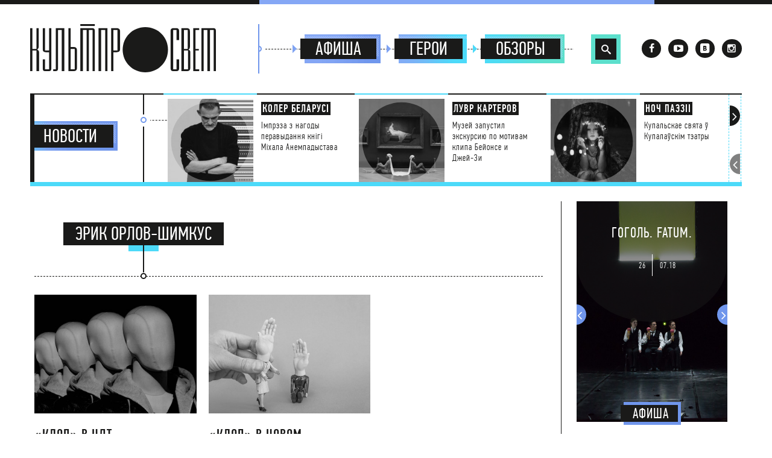

--- FILE ---
content_type: text/html; charset=UTF-8
request_url: http://kultprosvet.by/tag/erik-orlov-shimkus/
body_size: 9232
content:
<!DOCTYPE html><html class="no-js"><head profile="http://gmpg.org/xfn/11"><link media="all" href="http://kultprosvet.by/wp-content/cache/autoptimize/css/autoptimize_88bf5c727850edbc2ef3db5dff6cc8f6.css" rel="stylesheet" /><link media="screen" href="http://kultprosvet.by/wp-content/cache/autoptimize/css/autoptimize_788c755782557f43bf59dcfe3a0891c2.css" rel="stylesheet" /><title> Культпросвет  Архивы Эрик Орлов-Шимкус - Культпросвет</title><meta http-equiv="Content-Type" content="text/html; charset=UTF-8" /><meta property="og:title" content="«Клоп» в НДТ. Продолжение" /><meta property="og:type" content="<p>Открытое письмо главного режиссера театра</p> " /><meta property="og:url" content="http://kultprosvet.by/klop-v-ndt-prodolzhenie/" /><meta property="og:image" content="http://kultprosvet.by/wp-content/uploads/2018/03/bullying-2775272_19.jpg" /><meta name="viewport" content="width=device-width, initial-scale=1"><link rel="alternate" type="application/rss+xml" title="RSS 2.0" href="http://kultprosvet.by/feed/" /><link rel="alternate" type="text/xml" title="RSS .92" href="http://kultprosvet.by/feed/rss/" /><link rel="alternate" type="application/atom+xml" title="Atom 0.3" href="http://kultprosvet.by/feed/atom/" /><link rel="pingback" href="http://kultprosvet.by/xmlrpc.php" /><link rel='archives' title='Ноябрь 2018' href='http://kultprosvet.by/2018/11/' /><link rel='archives' title='Октябрь 2018' href='http://kultprosvet.by/2018/10/' /><link rel='archives' title='Сентябрь 2018' href='http://kultprosvet.by/2018/09/' /><link rel='archives' title='Август 2018' href='http://kultprosvet.by/2018/08/' /><link rel='archives' title='Июль 2018' href='http://kultprosvet.by/2018/07/' /><link rel='archives' title='Июнь 2018' href='http://kultprosvet.by/2018/06/' /><link rel='archives' title='Май 2018' href='http://kultprosvet.by/2018/05/' /><link rel='archives' title='Апрель 2018' href='http://kultprosvet.by/2018/04/' /><link rel='archives' title='Март 2018' href='http://kultprosvet.by/2018/03/' /><link rel='archives' title='Февраль 2018' href='http://kultprosvet.by/2018/02/' /><link rel='archives' title='Январь 2018' href='http://kultprosvet.by/2018/01/' /><link rel='archives' title='Декабрь 2017' href='http://kultprosvet.by/2017/12/' /><link rel='archives' title='Ноябрь 2017' href='http://kultprosvet.by/2017/11/' /><link rel='archives' title='Октябрь 2017' href='http://kultprosvet.by/2017/10/' /><link rel='archives' title='Сентябрь 2017' href='http://kultprosvet.by/2017/09/' /><link rel='archives' title='Август 2017' href='http://kultprosvet.by/2017/08/' /><link rel='archives' title='Июль 2017' href='http://kultprosvet.by/2017/07/' /><link rel='archives' title='Июнь 2017' href='http://kultprosvet.by/2017/06/' /><link rel='archives' title='Май 2017' href='http://kultprosvet.by/2017/05/' /><link rel='archives' title='Апрель 2017' href='http://kultprosvet.by/2017/04/' /><link rel='archives' title='Март 2017' href='http://kultprosvet.by/2017/03/' /><link rel='archives' title='Февраль 2017' href='http://kultprosvet.by/2017/02/' /><link rel='archives' title='Январь 2017' href='http://kultprosvet.by/2017/01/' /><link rel='archives' title='Декабрь 2016' href='http://kultprosvet.by/2016/12/' /><link rel='archives' title='Ноябрь 2016' href='http://kultprosvet.by/2016/11/' /><link rel='archives' title='Октябрь 2016' href='http://kultprosvet.by/2016/10/' /><link rel='archives' title='Сентябрь 2016' href='http://kultprosvet.by/2016/09/' /><link rel='archives' title='Август 2016' href='http://kultprosvet.by/2016/08/' /><link rel='archives' title='Июль 2016' href='http://kultprosvet.by/2016/07/' /><link rel='archives' title='Июнь 2016' href='http://kultprosvet.by/2016/06/' /><link rel='archives' title='Май 2016' href='http://kultprosvet.by/2016/05/' /><link rel='archives' title='Апрель 2016' href='http://kultprosvet.by/2016/04/' /><link rel='archives' title='Март 2016' href='http://kultprosvet.by/2016/03/' /><link rel='archives' title='Февраль 2016' href='http://kultprosvet.by/2016/02/' /><link rel='archives' title='Январь 2016' href='http://kultprosvet.by/2016/01/' /><link rel='archives' title='Декабрь 2015' href='http://kultprosvet.by/2015/12/' /><link rel='archives' title='Ноябрь 2015' href='http://kultprosvet.by/2015/11/' /><link rel='archives' title='Октябрь 2015' href='http://kultprosvet.by/2015/10/' /><link rel='archives' title='Сентябрь 2015' href='http://kultprosvet.by/2015/09/' /><link rel='archives' title='Август 2015' href='http://kultprosvet.by/2015/08/' /><link rel='archives' title='Июль 2015' href='http://kultprosvet.by/2015/07/' /><link rel='archives' title='Июнь 2015' href='http://kultprosvet.by/2015/06/' /><link rel='archives' title='Май 2015' href='http://kultprosvet.by/2015/05/' /><link rel='archives' title='Апрель 2015' href='http://kultprosvet.by/2015/04/' /><link rel='archives' title='Март 2015' href='http://kultprosvet.by/2015/03/' /><link rel='archives' title='Февраль 2015' href='http://kultprosvet.by/2015/02/' /><link rel='archives' title='Январь 2015' href='http://kultprosvet.by/2015/01/' /><link rel='archives' title='Декабрь 2014' href='http://kultprosvet.by/2014/12/' /><link rel='archives' title='Ноябрь 2014' href='http://kultprosvet.by/2014/11/' /><link rel='archives' title='Октябрь 2014' href='http://kultprosvet.by/2014/10/' /><link rel='archives' title='Сентябрь 2014' href='http://kultprosvet.by/2014/09/' /><link rel='archives' title='Август 2014' href='http://kultprosvet.by/2014/08/' /><link rel='archives' title='Июль 2014' href='http://kultprosvet.by/2014/07/' /><link rel='archives' title='Июнь 2014' href='http://kultprosvet.by/2014/06/' /><link rel='archives' title='Май 2014' href='http://kultprosvet.by/2014/05/' /><link rel='archives' title='Апрель 2014' href='http://kultprosvet.by/2014/04/' /><link rel='archives' title='Март 2014' href='http://kultprosvet.by/2014/03/' /><link rel='archives' title='Февраль 2014' href='http://kultprosvet.by/2014/02/' /><link rel='archives' title='Январь 2014' href='http://kultprosvet.by/2014/01/' /><link rel='archives' title='Декабрь 2013' href='http://kultprosvet.by/2013/12/' /><link rel='archives' title='Ноябрь 2013' href='http://kultprosvet.by/2013/11/' /><link rel='archives' title='Октябрь 2013' href='http://kultprosvet.by/2013/10/' /><link rel='archives' title='Сентябрь 2013' href='http://kultprosvet.by/2013/09/' /><link rel='archives' title='Декабрь 2012' href='http://kultprosvet.by/2012/12/' /><link rel="shortcut icon" type="image/x-icon" href="http://kultprosvet.by/wp-content/themes/Kultprosvet/img/favicon.png" /><link rel="icon" href="http://kultprosvet.by/wp-content/themes/Kultprosvet/img/favicon.png" type="image/x-icon"><meta name="robots" content="max-snippet:-1, max-image-preview:large, max-video-preview:-1"/><link rel="canonical" href="http://kultprosvet.by/tag/erik-orlov-shimkus/" /><meta property="og:locale" content="ru_RU" /><meta property="og:type" content="object" /><meta property="og:title" content="Архивы Эрик Орлов-Шимкус - Культпросвет" /><meta property="og:url" content="http://kultprosvet.by/tag/erik-orlov-shimkus/" /><meta property="og:site_name" content="Культпросвет" /><meta name="twitter:card" content="summary_large_image" /><meta name="twitter:title" content="Архивы Эрик Орлов-Шимкус - Культпросвет" /> <script type='application/ld+json' class='yoast-schema-graph yoast-schema-graph--main'>{"@context":"https://schema.org","@graph":[{"@type":"WebSite","@id":"http://kultprosvet.by/#website","url":"http://kultprosvet.by/","name":"\u041a\u0443\u043b\u044c\u0442\u043f\u0440\u043e\u0441\u0432\u0435\u0442","inLanguage":"ru-RU","description":"- \u0438\u043d\u0442\u0435\u0440\u043d\u0435\u0442-\u0436\u0443\u0440\u043d\u0430\u043b \u043e \u0442\u0435\u0430\u0442\u0440\u0435 \u0438 \u0432\u0437\u0430\u0438\u043c\u043e\u0434\u0435\u0439\u0441\u0442\u0432\u0438\u0438 \u0438\u0441\u043a\u0443\u0441\u0441\u0442\u0432","potentialAction":[{"@type":"SearchAction","target":"http://kultprosvet.by/?s={search_term_string}","query-input":"required name=search_term_string"}]},{"@type":"CollectionPage","@id":"http://kultprosvet.by/tag/erik-orlov-shimkus/#webpage","url":"http://kultprosvet.by/tag/erik-orlov-shimkus/","name":"\u0410\u0440\u0445\u0438\u0432\u044b \u042d\u0440\u0438\u043a \u041e\u0440\u043b\u043e\u0432-\u0428\u0438\u043c\u043a\u0443\u0441 - \u041a\u0443\u043b\u044c\u0442\u043f\u0440\u043e\u0441\u0432\u0435\u0442","isPartOf":{"@id":"http://kultprosvet.by/#website"},"inLanguage":"ru-RU"}]}</script> <link rel="alternate" type="application/rss+xml" title="Культпросвет &raquo; Лента метки Эрик Орлов-Шимкус" href="http://kultprosvet.by/tag/erik-orlov-shimkus/feed/" /> <script type='text/javascript' src='http://kultprosvet.by/wp-includes/js/jquery/jquery.js'></script> <script type='text/javascript' src='http://kultprosvet.by/wp-includes/js/jquery/jquery-migrate.min.js'></script> <link rel='https://api.w.org/' href='http://kultprosvet.by/wp-json/' /><link rel="EditURI" type="application/rsd+xml" title="RSD" href="http://kultprosvet.by/xmlrpc.php?rsd" /><link rel="wlwmanifest" type="application/wlwmanifest+xml" href="http://kultprosvet.by/wp-includes/wlwmanifest.xml" /><meta name="generator" content="WordPress 5.4.18" /> <script type="text/javascript">var ajaxurl = "http://kultprosvet.by/wp-admin/admin-ajax.php";</script> <script>window.OneSignal = window.OneSignal || [];

      OneSignal.push( function() {
        OneSignal.SERVICE_WORKER_UPDATER_PATH = "OneSignalSDKUpdaterWorker.js.php";
        OneSignal.SERVICE_WORKER_PATH = "OneSignalSDKWorker.js.php";
        OneSignal.SERVICE_WORKER_PARAM = { scope: '/' };

        OneSignal.setDefaultNotificationUrl("http://kultprosvet.by");
        var oneSignal_options = {};
        window._oneSignalInitOptions = oneSignal_options;

        oneSignal_options['wordpress'] = true;
oneSignal_options['appId'] = 'c27bec4c-b80e-4a73-bcaa-77a09d29ab42';
oneSignal_options['welcomeNotification'] = { };
oneSignal_options['welcomeNotification']['title'] = "";
oneSignal_options['welcomeNotification']['message'] = "Благодарим за подписку на оповещения!";
oneSignal_options['subdomainName'] = "kultprosvet.onesignal.com";
oneSignal_options['safari_web_id'] = "web.onesignal.auto.13dd012d-81c7-44d8-8660-15690626d9c4";
oneSignal_options['promptOptions'] = { };
oneSignal_options['promptOptions']['actionMessage'] = 'Хотите быть в курсе последних новинок?';
oneSignal_options['promptOptions']['exampleNotificationTitleDesktop'] = 'Самые свежие культурные новости.';
oneSignal_options['promptOptions']['exampleNotificationMessageDesktop'] = 'Вы сможете видеть оповещения даже с закрытым браузером.';
oneSignal_options['promptOptions']['exampleNotificationTitleMobile'] = 'Самые свежие новости культуры';
oneSignal_options['promptOptions']['exampleNotificationMessageMobile'] = 'Новости, обзоры, интервью...';
oneSignal_options['promptOptions']['exampleNotificationCaption'] = '(вы можете отписаться в любое время)';
oneSignal_options['promptOptions']['acceptButtonText'] = 'БЫТЬ В КУРСЕ';
oneSignal_options['promptOptions']['cancelButtonText'] = 'НЕ ИНТЕРЕСНО';
oneSignal_options['promptOptions']['siteName'] = 'http://kultprosvet.by/';
oneSignal_options['promptOptions']['autoAcceptTitle'] = 'Разрешить';
oneSignal_options['notifyButton'] = { };
oneSignal_options['notifyButton']['enable'] = true;
oneSignal_options['notifyButton']['position'] = 'bottom-left';
oneSignal_options['notifyButton']['theme'] = 'inverse';
oneSignal_options['notifyButton']['size'] = 'small';
oneSignal_options['notifyButton']['displayPredicate'] = function() {
              return OneSignal.isPushNotificationsEnabled()
                      .then(function(isPushEnabled) {
                          return !isPushEnabled;
                      });
            };
oneSignal_options['notifyButton']['showCredit'] = false;
oneSignal_options['notifyButton']['text'] = {};
oneSignal_options['notifyButton']['text']['tip.state.unsubscribed'] = 'Получать уведомления';
oneSignal_options['notifyButton']['text']['tip.state.subscribed'] = 'Вы подписаны на оповещения!';
oneSignal_options['notifyButton']['text']['tip.state.blocked'] = 'Вы заблокировали оповещения.';
oneSignal_options['notifyButton']['text']['message.action.subscribed'] = 'Благодарим за подписку!';
oneSignal_options['notifyButton']['text']['message.action.resubscribed'] = 'Вы подписаны на оповещения';
oneSignal_options['notifyButton']['text']['message.action.unsubscribed'] = 'Вы больше не будете получать оповещения';
oneSignal_options['notifyButton']['text']['dialog.main.title'] = 'Управлять оповещениями';
oneSignal_options['notifyButton']['text']['dialog.main.button.subscribe'] = 'ПОДПИСАТЬСЯ';
oneSignal_options['notifyButton']['text']['dialog.main.button.unsubscribe'] = 'ОТПИСАТЬСЯ';
oneSignal_options['notifyButton']['text']['dialog.blocked.title'] = 'Разблокировать';
oneSignal_options['notifyButton']['text']['dialog.blocked.message'] = 'Следуйте инструкциям, чтобы включить оповещения:';
oneSignal_options['notifyButton']['colors'] = {};
oneSignal_options['notifyButton']['colors']['circle.foreground'] = '#7fa3f2';
                OneSignal.init(window._oneSignalInitOptions);
                      });

      function documentInitOneSignal() {
        var oneSignal_elements = document.getElementsByClassName("OneSignal-prompt");

        var oneSignalLinkClickHandler = function(event) { OneSignal.push(['registerForPushNotifications']); event.preventDefault(); };        for(var i = 0; i < oneSignal_elements.length; i++)
          oneSignal_elements[i].addEventListener('click', oneSignalLinkClickHandler, false);
      }

      if (document.readyState === 'complete') {
           documentInitOneSignal();
      }
      else {
           window.addEventListener("load", function(event){
               documentInitOneSignal();
          });
      }</script> <script>(function(d, s, id){
    var js, fjs = d.getElementsByTagName(s)[0];
    if (d.getElementById(id)) {return;}
    js = d.createElement(s); js.id = id; js.async = true;
    js.src = "https://cdn.onthe.io/io.js/9MsNvWeV1oIw";
    fjs.parentNode.insertBefore(js, fjs);
}(document, 'script', 'io-cdnjs'));</script> </head><body> <noscript> <iframe src="https://www.googletagmanager.com/ns.html?id=GTM-MJBGF6" height="0" width="0" style="display:none;visibility:hidden"></iframe> </noscript><header><div class="design-html-top-line"></div><div class="design-body-top-line"></div><div class="header-shadow"></div> <a id="logo" href="http://kultprosvet.by/"> <noscript><img src="http://kultprosvet.by/wp-content/themes/Kultprosvet/img/logo.svg" alt="Культпросвет"></noscript><img class="lazyload" src='data:image/svg+xml,%3Csvg%20xmlns=%22http://www.w3.org/2000/svg%22%20viewBox=%220%200%20%20%22%3E%3C/svg%3E' data-src="http://kultprosvet.by/wp-content/themes/Kultprosvet/img/logo.svg" alt="Культпросвет"> </a><nav><ul class="cd-main-nav topnav"><div class="aline alinetop"></div><div class="acircleborder acircletop"><span class="acircle"></span></div><li class="events_li homelink"> <a href="http://kultprosvet.by/"> Главная </a></li><li class="events_li"><div class="triangle-right"></div> <a href="http://kultprosvet.by/events/"> Афиша </a></li><li class="heroi_li"><div class="triangle-right"></div> <a href="http://kultprosvet.by/category/heroes/"> Герои </a></li><li class="obzory_li"><div class="triangle-right triangle-end"></div><a href="http://kultprosvet.by/category/reviews/">Обзоры</a></li></ul></nav> <a href="#0" class="cd-nav-trigger">Меню<span></span></a><div class="search_li"><div id="sb-search" class="sb-search"><form
 action="http://kultprosvet.by/"> <input class="sb-search-input" placeholder="Поиск..." type="text" value="" name="s" id="search"> <input class="sb-search-submit" type="submit" value=""> <span class="sb-icon-search"></span></form></div></div><div class="social-icons"> <a class="facebook" target="blank_" href="http://www.facebook.com/Kultprosvet.by"><i class="icon-facebook"></i></a> <a class="youtube" target="blank_" href="https://www.youtube.com/channel/UCXqxvv1rCyOwIvPqCv9J5Ow"><i class="icon-youtube-play"></i></a> <a class="vkontakte" target="blank_" href="https://vk.com/kultprosvetby"><i class="icon-vkontakte-1"></i></a> <a class="instagram" target="blank_" href="https://instagram.com/kultprosvet_by/"><i class="icon-instagram-1"></i> </a></div></header><div class="margin-top"></div><section class="header-news"><div class="header-bottom-line"></div><div class="swiper-container-news-h2"><h2 class="news_li_m"> <a class="news_li" href="http://kultprosvet.by/category/news/"><span>Новости</span></a></h2><div class="aline aline_n"></div><div class="acircleborder acircleborder_n"><span class="acircle"> </span></div></div><div class="swiper-container-news"><div class="swiper-container swiper1"><div class="swiper-wrapper"><div class="swiper-slide"> <a href="http://kultprosvet.by/koler-belarusi/"><div class="top_news_img"><div class="top_news_img_mask"></div><noscript><img src="http://kultprosvet.by/wp-content/themes/Kultprosvet/timthumb.php?src=http://kultprosvet.by/wp-content/uploads/2018/07/Gotovo.jpg&amp;w=200&amp;h=200" /></noscript><img class="lazyload" src='data:image/svg+xml,%3Csvg%20xmlns=%22http://www.w3.org/2000/svg%22%20viewBox=%220%200%20%20%22%3E%3C/svg%3E' data-src="http://kultprosvet.by/wp-content/themes/Kultprosvet/timthumb.php?src=http://kultprosvet.by/wp-content/uploads/2018/07/Gotovo.jpg&amp;w=200&amp;h=200" /></div><div class="top_news_except"><b>Колер Беларусі</b><p>Імпрэза з нагоды перавыдання кнігі Міхала Анемпадыстава</p></div> </a></div><div class="swiper-slide"> <a href="http://kultprosvet.by/luvr-bejonse-i-dzhej-zi/"><div class="top_news_img"><div class="top_news_img_mask"></div><noscript><img src="http://kultprosvet.by/wp-content/themes/Kultprosvet/timthumb.php?src=http://kultprosvet.by/wp-content/uploads/2018/07/1523151309.jpg&amp;w=200&amp;h=200" /></noscript><img class="lazyload" src='data:image/svg+xml,%3Csvg%20xmlns=%22http://www.w3.org/2000/svg%22%20viewBox=%220%200%20%20%22%3E%3C/svg%3E' data-src="http://kultprosvet.by/wp-content/themes/Kultprosvet/timthumb.php?src=http://kultprosvet.by/wp-content/uploads/2018/07/1523151309.jpg&amp;w=200&amp;h=200" /></div><div class="top_news_except"><b>Лувр Картеров</b><p>Музей запустил экскурсию по мотивам клипа Бейонсе и Джей-Зи</p></div> </a></div><div class="swiper-slide"> <a href="http://kultprosvet.by/noch-paezii/"><div class="top_news_img"><div class="top_news_img_mask"></div><noscript><img src="http://kultprosvet.by/wp-content/themes/Kultprosvet/timthumb.php?src=http://kultprosvet.by/wp-content/uploads/2018/07/pexels-photo-573298.jpeg&amp;w=200&amp;h=200" /></noscript><img class="lazyload" src='data:image/svg+xml,%3Csvg%20xmlns=%22http://www.w3.org/2000/svg%22%20viewBox=%220%200%20%20%22%3E%3C/svg%3E' data-src="http://kultprosvet.by/wp-content/themes/Kultprosvet/timthumb.php?src=http://kultprosvet.by/wp-content/uploads/2018/07/pexels-photo-573298.jpeg&amp;w=200&amp;h=200" /></div><div class="top_news_except"><b>Ноч паэзіі</b><p>Купальскае свята ў Купалаўскім тэатры</p></div> </a></div><div class="swiper-slide"> <a href="http://kultprosvet.by/benksi-i-strit-art-belarusi/"><div class="top_news_img"><div class="top_news_img_mask"></div><noscript><img src="http://kultprosvet.by/wp-content/themes/Kultprosvet/timthumb.php?src=http://kultprosvet.by/wp-content/uploads/2018/07/social-media-by-banksy.jpg&amp;w=200&amp;h=200" /></noscript><img class="lazyload" src='data:image/svg+xml,%3Csvg%20xmlns=%22http://www.w3.org/2000/svg%22%20viewBox=%220%200%20%20%22%3E%3C/svg%3E' data-src="http://kultprosvet.by/wp-content/themes/Kultprosvet/timthumb.php?src=http://kultprosvet.by/wp-content/uploads/2018/07/social-media-by-banksy.jpg&amp;w=200&amp;h=200" /></div><div class="top_news_except"><b>Бэнкси и стрит-арт в Беларуси</b><p>А еще Митя Писляк</p></div> </a></div><div class="swiper-slide"> <a href="http://kultprosvet.by/belarus-i-oskar/"><div class="top_news_img"><div class="top_news_img_mask"></div><noscript><img src="http://kultprosvet.by/wp-content/themes/Kultprosvet/timthumb.php?src=http://kultprosvet.by/wp-content/uploads/2018/07/khrustal_film_zhuk.png&amp;w=200&amp;h=200" /></noscript><img class="lazyload" src='data:image/svg+xml,%3Csvg%20xmlns=%22http://www.w3.org/2000/svg%22%20viewBox=%220%200%20%20%22%3E%3C/svg%3E' data-src="http://kultprosvet.by/wp-content/themes/Kultprosvet/timthumb.php?src=http://kultprosvet.by/wp-content/uploads/2018/07/khrustal_film_zhuk.png&amp;w=200&amp;h=200" /></div><div class="top_news_except"><b>Беларусь и «Оскар»?</b><p>Впервые за 22 года!</p></div> </a></div><div class="swiper-slide"> <a href="http://kultprosvet.by/zver/"><div class="top_news_img"><div class="top_news_img_mask"></div><noscript><img src="http://kultprosvet.by/wp-content/themes/Kultprosvet/timthumb.php?src=http://kultprosvet.by/wp-content/uploads/2018/06/Beast-3-e1530271933815.jpg&amp;w=200&amp;h=200" /></noscript><img class="lazyload" src='data:image/svg+xml,%3Csvg%20xmlns=%22http://www.w3.org/2000/svg%22%20viewBox=%220%200%20%20%22%3E%3C/svg%3E' data-src="http://kultprosvet.by/wp-content/themes/Kultprosvet/timthumb.php?src=http://kultprosvet.by/wp-content/uploads/2018/06/Beast-3-e1530271933815.jpg&amp;w=200&amp;h=200" /></div><div class="top_news_except"><b>«Зверь»</b><p>Фестивальный хит — в минских кинотеатрах уже с 5 июля</p></div> </a></div><div class="swiper-slide"> <a href="http://kultprosvet.by/kniga-pavla-pryazhko/"><div class="top_news_img"><div class="top_news_img_mask"></div><noscript><img src="http://kultprosvet.by/wp-content/themes/Kultprosvet/timthumb.php?src=http://kultprosvet.by/wp-content/uploads/2018/06/4ea5054541d670b9af753ac476bf5fc43072c2f4.jpg&amp;w=200&amp;h=200" /></noscript><img class="lazyload" src='data:image/svg+xml,%3Csvg%20xmlns=%22http://www.w3.org/2000/svg%22%20viewBox=%220%200%20%20%22%3E%3C/svg%3E' data-src="http://kultprosvet.by/wp-content/themes/Kultprosvet/timthumb.php?src=http://kultprosvet.by/wp-content/uploads/2018/06/4ea5054541d670b9af753ac476bf5fc43072c2f4.jpg&amp;w=200&amp;h=200" /></div><div class="top_news_except"><b>Книга Павла Пряжко</b><p>Сбор средств на издание пьес и текстов драматурга</p></div> </a></div><div class="swiper-slide"> <a href="http://kultprosvet.by/lgbt-i-svobodnyj-teatr/"><div class="top_news_img"><div class="top_news_img_mask"></div><noscript><img src="http://kultprosvet.by/wp-content/themes/Kultprosvet/timthumb.php?src=http://kultprosvet.by/wp-content/uploads/2018/06/il_340x270.1487231926_2nxc.jpg&amp;w=200&amp;h=200" /></noscript><img class="lazyload" src='data:image/svg+xml,%3Csvg%20xmlns=%22http://www.w3.org/2000/svg%22%20viewBox=%220%200%20%20%22%3E%3C/svg%3E' data-src="http://kultprosvet.by/wp-content/themes/Kultprosvet/timthumb.php?src=http://kultprosvet.by/wp-content/uploads/2018/06/il_340x270.1487231926_2nxc.jpg&amp;w=200&amp;h=200" /></div><div class="top_news_except"><b>Перешагнуть</b><p>Акция солидарности с ЛГБТ-сообществом напротив МВД</p></div> </a></div><div class="swiper-slide"> <a href="http://kultprosvet.by/belarus-open-2018/"><div class="top_news_img"><div class="top_news_img_mask"></div><noscript><img src="http://kultprosvet.by/wp-content/themes/Kultprosvet/timthumb.php?src=http://kultprosvet.by/wp-content/uploads/2018/06/photo-1443610662308-74e383d24fbe.jpg&amp;w=200&amp;h=200" /></noscript><img class="lazyload" src='data:image/svg+xml,%3Csvg%20xmlns=%22http://www.w3.org/2000/svg%22%20viewBox=%220%200%20%20%22%3E%3C/svg%3E' data-src="http://kultprosvet.by/wp-content/themes/Kultprosvet/timthumb.php?src=http://kultprosvet.by/wp-content/uploads/2018/06/photo-1443610662308-74e383d24fbe.jpg&amp;w=200&amp;h=200" /></div><div class="top_news_except"><b>Belarus Open</b><p>Какие белорусские спектакли покажут на «ТЕАРТе»</p></div> </a></div><div class="swiper-slide"> <a href="http://kultprosvet.by/vecherinka-v-stile-post-pank/"><div class="top_news_img"><div class="top_news_img_mask"></div><noscript><img src="http://kultprosvet.by/wp-content/themes/Kultprosvet/timthumb.php?src=http://kultprosvet.by/wp-content/uploads/2018/06/ykeryker.png&amp;w=200&amp;h=200" /></noscript><img class="lazyload" src='data:image/svg+xml,%3Csvg%20xmlns=%22http://www.w3.org/2000/svg%22%20viewBox=%220%200%20%20%22%3E%3C/svg%3E' data-src="http://kultprosvet.by/wp-content/themes/Kultprosvet/timthumb.php?src=http://kultprosvet.by/wp-content/uploads/2018/06/ykeryker.png&amp;w=200&amp;h=200" /></div><div class="top_news_except"><b>Вечеринка в стиле Joy Division</b><p>В день рождения Иэна Кёртиса!</p></div> </a></div></div></div></div><div class="swiper-dashed_in_button"></div><div class="news-slider-button news-slider-button-prev"><i class="icon-angle-left"></i></div><div class="news-slider-button news-slider-button-next"><i class="icon-angle-left"></i></div></section><script>window._io_config = window._io_config || {};
window._io_config['0.2.0'] = window._io_config['0.2.0'] || [];
window._io_config['0.2.0'].push({
    page_url: 'http://kultprosvet.by/tag/erik-orlov-shimkus/',
    page_title: 'Архивы Эрик Орлов-Шимкус - Культпросвет',
    page_type: 'default',
    page_language: 'ru',
});</script> <section class="main"><div class="main-content"><div class="search-results"><h2 class="full-post-title"><div class="category-names"><div class="category-name-column category-name category-name-column1"> <a>Эрик Орлов-Шимкус</a><div class="category-name-design-line"></div><div class="category-name-vertical-line"></div><span class="category-name-circle"></span></div></div></h2></div><div class="news-feed"><div data-io-article-url="http://kultprosvet.by/klop-v-ndt-prodolzhenie/"><div class="news-column load-column"> <a href="http://kultprosvet.by/klop-v-ndt-prodolzhenie/"> <noscript><img src="http://kultprosvet.by/wp-content/themes/Kultprosvet/timthumb.php?src=http://kultprosvet.by/wp-content/uploads/2018/03/bullying-2775272_19.jpg&amp;w=367&amp;h=269" /></noscript><img class="lazyload" src='data:image/svg+xml,%3Csvg%20xmlns=%22http://www.w3.org/2000/svg%22%20viewBox=%220%200%20%20%22%3E%3C/svg%3E' data-src="http://kultprosvet.by/wp-content/themes/Kultprosvet/timthumb.php?src=http://kultprosvet.by/wp-content/uploads/2018/03/bullying-2775272_19.jpg&amp;w=367&amp;h=269" /> </a> <a href="http://kultprosvet.by/klop-v-ndt-prodolzhenie/"><h3>«Клоп» в НДТ. Продолжение</h3><p>Открытое письмо главного режиссера театра</p><div class="date">02.03.2018</div></a></div></div><div data-io-article-url="http://kultprosvet.by/klop-v-novom-dramaticheskom-teatre/"><div class="news-column load-column"> <a href="http://kultprosvet.by/klop-v-novom-dramaticheskom-teatre/"> <noscript><img src="http://kultprosvet.by/wp-content/themes/Kultprosvet/timthumb.php?src=http://kultprosvet.by/wp-content/uploads/2018/02/4314H.jpg&amp;w=367&amp;h=269" /></noscript><img class="lazyload" src='data:image/svg+xml,%3Csvg%20xmlns=%22http://www.w3.org/2000/svg%22%20viewBox=%220%200%20%20%22%3E%3C/svg%3E' data-src="http://kultprosvet.by/wp-content/themes/Kultprosvet/timthumb.php?src=http://kultprosvet.by/wp-content/uploads/2018/02/4314H.jpg&amp;w=367&amp;h=269" /> </a> <a href="http://kultprosvet.by/klop-v-novom-dramaticheskom-teatre/"><h3>«Клоп» в Новом драматическом театре</h3><p>«Вот такая ситуация»</p><div class="date">27.02.2018</div></a></div></div></div><div class="read-more-load"></div></div><div class="sidebar"><div class="vertical-design-line noindesktop"></div><div id="fixblock"><div class="swiper-container swiper3 sidebar-banner"><div class="swiper-wrapper"><div class="swiper-slide"> <a href="http://kultprosvet.by/events/gogol-fatum/"> <noscript><img 
 src="http://kultprosvet.by/wp-content/themes/Kultprosvet/timthumb.php?src=http://kultprosvet.by/wp-content/uploads/2018/07/GOGOL.-FATUM.8.jpg&amp;w=391&amp;h=572" /></noscript><img class="lazyload" 
 src='data:image/svg+xml,%3Csvg%20xmlns=%22http://www.w3.org/2000/svg%22%20viewBox=%220%200%20%20%22%3E%3C/svg%3E' data-src="http://kultprosvet.by/wp-content/themes/Kultprosvet/timthumb.php?src=http://kultprosvet.by/wp-content/uploads/2018/07/GOGOL.-FATUM.8.jpg&amp;w=391&amp;h=572" /><div class="sidebar-banner-except"><h3>ГОГОЛЬ. FATUM.</h3><div class="sidebar-banner-date"> <span>26</span> <b>07.18</b></div></div> </a><div class="sidebar-banner-cat"> <a href="http://kultprosvet.by/events/"><span>Афиша</span></a></div></div><div class="swiper-slide"> <a href="http://kultprosvet.by/events/zagadochnoe-nochnoe-ubijstvo-sobaki/"> <noscript><img 
 src="http://kultprosvet.by/wp-content/themes/Kultprosvet/timthumb.php?src=http://kultprosvet.by/wp-content/uploads/2018/06/Zagadochnoe-nochnoe-ubijstvo-sobaki-1.jpg&amp;w=391&amp;h=572" /></noscript><img class="lazyload" 
 src='data:image/svg+xml,%3Csvg%20xmlns=%22http://www.w3.org/2000/svg%22%20viewBox=%220%200%20%20%22%3E%3C/svg%3E' data-src="http://kultprosvet.by/wp-content/themes/Kultprosvet/timthumb.php?src=http://kultprosvet.by/wp-content/uploads/2018/06/Zagadochnoe-nochnoe-ubijstvo-sobaki-1.jpg&amp;w=391&amp;h=572" /><div class="sidebar-banner-except"><h3>ЗАГАДОЧНОЕ НОЧНОЕ УБИЙСТВО СОБАКИ</h3><div class="sidebar-banner-date"> <span>18</span> <b>07.18</b></div></div> </a><div class="sidebar-banner-cat"> <a href="http://kultprosvet.by/events/"><span>Афиша</span></a></div></div><div class="swiper-slide"> <a href="http://kultprosvet.by/events/kamberbetch/"> <noscript><img 
 src="http://kultprosvet.by/wp-content/themes/Kultprosvet/timthumb.php?src=http://kultprosvet.by/wp-content/uploads/2016/11/theatrehd_gamlet_8a.jpg&amp;w=391&amp;h=572" /></noscript><img class="lazyload" 
 src='data:image/svg+xml,%3Csvg%20xmlns=%22http://www.w3.org/2000/svg%22%20viewBox=%220%200%20%20%22%3E%3C/svg%3E' data-src="http://kultprosvet.by/wp-content/themes/Kultprosvet/timthumb.php?src=http://kultprosvet.by/wp-content/uploads/2016/11/theatrehd_gamlet_8a.jpg&amp;w=391&amp;h=572" /><div class="sidebar-banner-except"><h3>Гамлет: Камбербэтч</h3><div class="sidebar-banner-date"> <span>08</span> <b>08.18</b></div></div> </a><div class="sidebar-banner-cat"> <a href="http://kultprosvet.by/events/"><span>Афиша</span></a></div></div></div><div class="news-slider-button banner-slider-button banner-slider-button-prev banner1-prev"><i class="icon-angle-right"></i></div><div class="news-slider-button banner-slider-button banner-slider-button-next banner1-next"><i class="icon-angle-right"></i></div></div></div><div class="sidebar-banner banner2"> <a href="https://www.instagram.com/kultprosvet.by/" target="_blank"> <noscript><img src="http://kultprosvet.by/wp-content/themes/Kultprosvet/timthumb.php?src=http://kultprosvet.by/wp-content/uploads/2017/12/IMG_2567-2.jpg&amp;w=391&amp;h=572" /></noscript><img class="lazyload" src='data:image/svg+xml,%3Csvg%20xmlns=%22http://www.w3.org/2000/svg%22%20viewBox=%220%200%20%20%22%3E%3C/svg%3E' data-src="http://kultprosvet.by/wp-content/themes/Kultprosvet/timthumb.php?src=http://kultprosvet.by/wp-content/uploads/2017/12/IMG_2567-2.jpg&amp;w=391&amp;h=572" /> </a></div><div class="swiper-container swiper4 sidebar-banner banner3"><div class="swiper-wrapper"><div class="swiper-slide"> <a href="http://kultprosvet.by/events/mikelandzhelo-lyubov-i-smert/"> <noscript><img src="http://kultprosvet.by/wp-content/themes/Kultprosvet/timthumb.php?src=http://kultprosvet.by/wp-content/uploads/2017/06/Mikelandzhelo-1.jpg&amp;w=391&amp;h=572" /></noscript><img class="lazyload" src='data:image/svg+xml,%3Csvg%20xmlns=%22http://www.w3.org/2000/svg%22%20viewBox=%220%200%20%20%22%3E%3C/svg%3E' data-src="http://kultprosvet.by/wp-content/themes/Kultprosvet/timthumb.php?src=http://kultprosvet.by/wp-content/uploads/2017/06/Mikelandzhelo-1.jpg&amp;w=391&amp;h=572" /><div class="sidebar-banner-except"><h3>Микеланджело: Любовь и смерть</h3><div class="sidebar-banner-date"> <span>26</span> <b>09.18</b></div></div> </a><div class="sidebar-banner-cat"> <a href="http://kultprosvet.by/events/"><span>Афиша</span></a></div></div><div class="swiper-slide"> <a href="http://kultprosvet.by/events/molodoj-marks/"> <noscript><img src="http://kultprosvet.by/wp-content/themes/Kultprosvet/timthumb.php?src=http://kultprosvet.by/wp-content/uploads/2017/12/Molodoj-Marks-8.jpg&amp;w=391&amp;h=572" /></noscript><img class="lazyload" src='data:image/svg+xml,%3Csvg%20xmlns=%22http://www.w3.org/2000/svg%22%20viewBox=%220%200%20%20%22%3E%3C/svg%3E' data-src="http://kultprosvet.by/wp-content/themes/Kultprosvet/timthumb.php?src=http://kultprosvet.by/wp-content/uploads/2017/12/Molodoj-Marks-8.jpg&amp;w=391&amp;h=572" /><div class="sidebar-banner-except"><h3>МОЛОДОЙ МАРКС</h3><div class="sidebar-banner-date"> <span>17</span> <b>07.18</b></div></div> </a><div class="sidebar-banner-cat"> <a href="http://kultprosvet.by/events/"><span>Афиша</span></a></div></div></div><div class="news-slider-button banner-slider-button banner-slider-button-prev banner3-prev"> <i class="icon-angle-right"></i></div><div class="news-slider-button banner-slider-button banner-slider-button-next banner3-next"> <i class="icon-angle-right"></i></div></div></div></section><footer><div class="footer-design-q"></div><div class="footer-menu"><div class="footer-column"> <a href="http://kultprosvet.by/o-nas/"><h2>О нас</h2> </a><p><a href="http://kultprosvet.by/o-nas/agentstvo/">Агентство </a></p><p><a href="http://kultprosvet.by/o-nas/zhurnal/">Журнал </a></p><p><a href="http://kultprosvet.by/o-nas/reklama/">Реклама </a></p><p><a href="http://kultprosvet.by/o-nas/partneram/">Партнерам </a></p><p><a href="http://kultprosvet.by/o-nas/vakansii/">Вакансии </a></p></div><div class="footer-column noneinmob"> <a href="http://kultprosvet.by/events/"><h2>Афиша</h2> </a><p><a href="http://kultprosvet.by/event_place/theater/">Театры </a></p><p><a href="http://kultprosvet.by/event_place/cinema/">Кинотеатры </a></p><p><a href="http://kultprosvet.by/event_place/concert/">Концертные площадки </a></p><p><a href="http://kultprosvet.by/event_place/museum/">Музеи </a></p><p><a href="http://kultprosvet.by/event_place/spaces/">Пространства </a></p></div><div class="footer-column noneinmob"> <a href="http://kultprosvet.by/category/heroes/"><h2>Герои</h2></a><p><a href="http://kultprosvet.by/category/heroes/interview/">Интервью </a></p><p><a href="http://kultprosvet.by/category/heroes/mneniya/">Мнения </a></p></div><div class="footer-column noneinmob"> <a href="http://kultprosvet.by/category/reviews/"><h2>Обзоры</h2> </a><p><a href="http://kultprosvet.by/category/reviews/news/">Новости </a></p><p><a href="http://kultprosvet.by/category/reviews/recenzii/">Рецензии </a></p><p><a href="http://kultprosvet.by/category/reviews/festivals/">Фестивали </a></p><p><a href="http://kultprosvet.by/category/reviews/photoreports/">Фотоотчеты </a></p><p><a href="http://kultprosvet.by//category/reviews/video/">Видео </a></p></div></div><div class="footer-about"> <a href="http://kultprosvet.by/"> <noscript><img src="http://kultprosvet.by/wp-content/themes/Kultprosvet/img/footer_logo.svg" alt="Kultprosvet"></noscript><img class="lazyload" src='data:image/svg+xml,%3Csvg%20xmlns=%22http://www.w3.org/2000/svg%22%20viewBox=%220%200%20%20%22%3E%3C/svg%3E' data-src="http://kultprosvet.by/wp-content/themes/Kultprosvet/img/footer_logo.svg" alt="Kultprosvet"> </a><p>220030 г. Минск,</p><p> площадь Свободы 2, 31</p><p>+375 17 3-000-444</p><p>info@kultprosvet.by</p><p class="copyrightpro"> © 2016-2025, <a href="http://kultprosvet.by/">Kultprosvet.by</a><br> Разработано <a href="https://kasten.hurryfusion.com/" target="blank_" class="kasten-technology">KASTEN</a></p></div></footer> <a href="#top" class="cd-top">Top</a> <script src="http://kultprosvet.by/wp-content/cache/autoptimize/js/autoptimize_single_aebed4b1e474e1645273b86c0946a174.js"></script> <script src="http://ajax.googleapis.com/ajax/libs/jquery/1.11.0/jquery.min.js"></script> <script src="http://kultprosvet.by/wp-content/themes/Kultprosvet/js/jquery.pickmeup.min.js"></script> <script src="http://kultprosvet.by/wp-content/cache/autoptimize/js/autoptimize_single_4aae5a3bd5c1f87e3ba7befa10417269.js"></script> <script src="http://kultprosvet.by/wp-content/themes/Kultprosvet/js/swiper.min.js"></script> <script src="http://kultprosvet.by/wp-content/cache/autoptimize/js/autoptimize_single_d72bfa5b8d2ee411c835b6b4304f08b3.js"></script> <script src="http://kultprosvet.by/wp-content/cache/autoptimize/js/autoptimize_single_98000c5153e29920f630f7250d1c8773.js"></script> <script src="http://kultprosvet.by/wp-content/cache/autoptimize/js/autoptimize_single_1cf61d570236361c49d0f401bd82254e.js"></script> <script src="http://kultprosvet.by/wp-content/cache/autoptimize/js/autoptimize_single_2e10a397e70a5bd404b2e8a855539287.js"></script> <script src="http://kultprosvet.by/wp-content/cache/autoptimize/js/autoptimize_single_039eec0cec06158b0aa9924b4e4cea6d.js"></script> <script>new UISearch(document.getElementById('sb-search'));</script> <noscript><style>.lazyload{display:none;}</style></noscript><script data-noptimize="1">window.lazySizesConfig=window.lazySizesConfig||{};window.lazySizesConfig.loadMode=1;</script><script async data-noptimize="1" src='http://kultprosvet.by/wp-content/plugins/autoptimize/classes/external/js/lazysizes.min.js?ao_version=2.6.2'></script><script data-noptimize="1">function c_webp(A){var n=new Image;n.onload=function(){var e=0<n.width&&0<n.height;A(e)},n.onerror=function(){A(!1)},n.src='[data-uri]'}function s_webp(e){window.supportsWebP=e}c_webp(s_webp);document.addEventListener('lazybeforeunveil',function({target:c}){supportsWebP&&['data-src','data-srcset'].forEach(function(a){attr=c.getAttribute(a),null!==attr&&c.setAttribute(a,attr.replace(/\/client\//,'/client/to_webp,'))})});</script><script type='text/javascript'>var ajax_load_more = {"pageLink":"http:\/\/kultprosvet.by\/tag\/erik-orlov-shimkus\/page\/9223372036854775807\/","pageMax":"1","pageNext":"2","contentSelector":".news-feed","postClassSelector":".load-column","navigationSelector":".read-more-load","buttonLabel":"\u041f\u043e\u043a\u0430\u0437\u0430\u0442\u044c \u0435\u0449\u0451","loadingMessage":"\u041f\u043e\u043a\u0430\u0437\u0430\u0442\u044c \u0435\u0449\u0451","finishedMessage":""};</script> <script type='text/javascript' src='http://kultprosvet.by/wp-content/cache/autoptimize/js/autoptimize_single_e1c7d18b4793de93e9aef090449e7f8e.js'></script> <script type='text/javascript'>var wpcf7 = {"apiSettings":{"root":"http:\/\/kultprosvet.by\/wp-json\/contact-form-7\/v1","namespace":"contact-form-7\/v1"}};</script> <script type='text/javascript' src='http://kultprosvet.by/wp-content/cache/autoptimize/js/autoptimize_single_90d2cc45e62a28bf1143dc4301119949.js'></script> <script type='text/javascript' src='http://kultprosvet.by/wp-content/cache/autoptimize/js/autoptimize_single_71efb736f28586174b43a32e8f122c5c.js'></script> <script type='text/javascript' src='http://kultprosvet.by/wp-content/plugins/easy-fancybox/js/jquery.fancybox.min.js'></script> <script type='text/javascript'>var fb_timeout, fb_opts={'overlayShow':true,'hideOnOverlayClick':true,'showCloseButton':true,'margin':20,'centerOnScroll':true,'enableEscapeButton':true,'autoScale':true };
if(typeof easy_fancybox_handler==='undefined'){
var easy_fancybox_handler=function(){
jQuery('.nofancybox,a.wp-block-file__button,a.pin-it-button,a[href*="pinterest.com/pin/create"],a[href*="facebook.com/share"],a[href*="twitter.com/share"]').addClass('nolightbox');
/* IMG */
var fb_IMG_select='a[href*=".jpg"]:not(.nolightbox,li.nolightbox>a),area[href*=".jpg"]:not(.nolightbox),a[href*=".jpeg"]:not(.nolightbox,li.nolightbox>a),area[href*=".jpeg"]:not(.nolightbox),a[href*=".png"]:not(.nolightbox,li.nolightbox>a),area[href*=".png"]:not(.nolightbox)';
jQuery(fb_IMG_select).addClass('fancybox image').attr('rel','gallery');
jQuery('a.fancybox,area.fancybox,li.fancybox a').each(function(){jQuery(this).fancybox(jQuery.extend({},fb_opts,{'transitionIn':'elastic','easingIn':'easeOutBack','transitionOut':'elastic','easingOut':'easeInBack','opacity':false,'hideOnContentClick':false,'titleShow':false,'titlePosition':'over','titleFromAlt':true,'showNavArrows':true,'enableKeyboardNav':true,'cyclic':false}))});};
jQuery('a.fancybox-close').on('click',function(e){e.preventDefault();jQuery.fancybox.close()});
};
var easy_fancybox_auto=function(){setTimeout(function(){jQuery('#fancybox-auto').trigger('click')},1000);};
jQuery(easy_fancybox_handler);jQuery(document).on('post-load',easy_fancybox_handler);
jQuery(easy_fancybox_auto);</script> <script type='text/javascript' src='http://kultprosvet.by/wp-content/plugins/easy-fancybox/js/jquery.easing.min.js'></script> <script type='text/javascript' src='http://kultprosvet.by/wp-content/plugins/easy-fancybox/js/jquery.mousewheel.min.js'></script> <script type='text/javascript' src='http://kultprosvet.by/wp-includes/js/wp-embed.min.js'></script> <script type='text/javascript' src='https://cdn.onesignal.com/sdks/OneSignalSDK.js?' async='async'></script> <script>(function(w,d,s,l,i){w[l]=w[l]||[];w[l].push({'gtm.start':
    new Date().getTime(),event:'gtm.js'});var f=d.getElementsByTagName(s)[0],
    j=d.createElement(s),dl=l!='dataLayer'?'&l='+l:'';j.async=true;j.src=
    'https://www.googletagmanager.com/gtm.js?id='+i+dl;f.parentNode.insertBefore(j,f);
    })(window,document,'script','dataLayer','GTM-MJBGF6');</script> </body></html>

--- FILE ---
content_type: text/css
request_url: http://kultprosvet.by/wp-content/cache/autoptimize/css/autoptimize_788c755782557f43bf59dcfe3a0891c2.css
body_size: 16437
content:
@font-face{font-family:'pf_din_text_comp_probold';src:url(//kultprosvet.by/wp-content/themes/Kultprosvet/css/../fonts/pfdintextcomppro-bold-webfont.woff2) format('woff2'),url(//kultprosvet.by/wp-content/themes/Kultprosvet/css/../fonts/pfdintextcomppro-bold-webfont.woff) format('woff');font-weight:400;font-style:normal}@font-face{font-family:'pf_din_text_comp_proBdIt';src:url(//kultprosvet.by/wp-content/themes/Kultprosvet/css/../fonts/pfdintextcomppro-boldital-webfont.woff2) format('woff2'),url(//kultprosvet.by/wp-content/themes/Kultprosvet/css/../fonts/pfdintextcomppro-boldital-webfont.woff) format('woff');font-weight:400;font-style:normal}@font-face{font-family:'pf_din_text_comp_proitalic';src:url(//kultprosvet.by/wp-content/themes/Kultprosvet/css/../fonts/pfdintextcomppro-italic-webfont.woff2) format('woff2'),url(//kultprosvet.by/wp-content/themes/Kultprosvet/css/../fonts/pfdintextcomppro-italic-webfont.woff) format('woff');font-weight:400;font-style:normal}@font-face{font-family:'pf_din_text_comp_prolight';src:url(//kultprosvet.by/wp-content/themes/Kultprosvet/css/../fonts/pfdintextcomppro-light-webfont.woff2) format('woff2'),url(//kultprosvet.by/wp-content/themes/Kultprosvet/css/../fonts/pfdintextcomppro-light-webfont.woff) format('woff');font-weight:400;font-style:normal}@font-face{font-family:'pf_din_text_comp_proLtIt';src:url(//kultprosvet.by/wp-content/themes/Kultprosvet/css/../fonts/pfdintextcomppro-lightital-webfont.woff2) format('woff2'),url(//kultprosvet.by/wp-content/themes/Kultprosvet/css/../fonts/pfdintextcomppro-lightital-webfont.woff) format('woff');font-weight:400;font-style:normal}@font-face{font-family:'pf_din_text_comp_proMdIt';src:url(//kultprosvet.by/wp-content/themes/Kultprosvet/css/../fonts/pfdintextcomppro-medital-webfont.woff2) format('woff2'),url(//kultprosvet.by/wp-content/themes/Kultprosvet/css/../fonts/pfdintextcomppro-medital-webfont.woff) format('woff');font-weight:400;font-style:normal}@font-face{font-family:'pf_din_text_comp_promedium';src:url(//kultprosvet.by/wp-content/themes/Kultprosvet/css/../fonts/pfdintextcomppro-medium-webfont.woff2) format('woff2'),url(//kultprosvet.by/wp-content/themes/Kultprosvet/css/../fonts/pfdintextcomppro-medium-webfont.woff) format('woff');font-weight:400;font-style:normal}@font-face{font-family:'pf_din_text_comp_proregular';src:url(//kultprosvet.by/wp-content/themes/Kultprosvet/css/../fonts/pfdintextcomppro-regular-webfont.woff2) format('woff2'),url(//kultprosvet.by/wp-content/themes/Kultprosvet/css/../fonts/pfdintextcomppro-regular-webfont.woff) format('woff');font-weight:400;font-style:normal}@font-face{font-family:'pf_din_text_comp_prothin';src:url(//kultprosvet.by/wp-content/themes/Kultprosvet/css/../fonts/pfdintextcomppro-thin-webfont.woff2) format('woff2'),url(//kultprosvet.by/wp-content/themes/Kultprosvet/css/../fonts/pfdintextcomppro-thin-webfont.woff) format('woff');font-weight:400;font-style:normal}@font-face{font-family:'pf_din_text_comp_proThIt';src:url(//kultprosvet.by/wp-content/themes/Kultprosvet/css/../fonts/pfdintextcomppro-thinital-webfont.woff2) format('woff2'),url(//kultprosvet.by/wp-content/themes/Kultprosvet/css/../fonts/pfdintextcomppro-thinital-webfont.woff) format('woff');font-weight:400;font-style:normal}@font-face{font-family:'pf_din_text_comp_proXBlk';src:url(//kultprosvet.by/wp-content/themes/Kultprosvet/css/../fonts/pfdintextcomppro-xblack-webfont.woff2) format('woff2'),url(//kultprosvet.by/wp-content/themes/Kultprosvet/css/../fonts/pfdintextcomppro-xblack-webfont.woff) format('woff');font-weight:400;font-style:normal}@font-face{font-family:'pf_din_text_comp_proXBlkIt';src:url(//kultprosvet.by/wp-content/themes/Kultprosvet/css/../fonts/pfdintextcomppro-xblackital-webfont.woff2) format('woff2'),url(//kultprosvet.by/wp-content/themes/Kultprosvet/css/../fonts/pfdintextcomppro-xblackital-webfont.woff) format('woff');font-weight:400;font-style:normal}@font-face{font-family:'Conv_BlissPro-Bold';src:url(//kultprosvet.by/wp-content/themes/Kultprosvet/css/../fonts/blisspro/fonts/BlissPro-Bold.eot);src:local('☺'),url(//kultprosvet.by/wp-content/themes/Kultprosvet/css/../fonts/blisspro/fonts/BlissPro-Bold.woff) format('woff'),url(//kultprosvet.by/wp-content/themes/Kultprosvet/css/../fonts/blisspro/fonts/BlissPro-Bold.ttf) format('truetype'),url(//kultprosvet.by/wp-content/themes/Kultprosvet/css/../fonts/blisspro/fonts/BlissPro-Bold.svg) format('svg');font-weight:400;font-style:normal}@font-face{font-family:'Conv_BlissPro-BoldItalic';src:url(//kultprosvet.by/wp-content/themes/Kultprosvet/css/../fonts/blisspro/fonts/BlissPro-BoldItalic.eot);src:local('☺'),url(//kultprosvet.by/wp-content/themes/Kultprosvet/css/../fonts/blisspro/fonts/BlissPro-BoldItalic.woff) format('woff'),url(//kultprosvet.by/wp-content/themes/Kultprosvet/css/../fonts/blisspro/fonts/BlissPro-BoldItalic.ttf) format('truetype'),url(//kultprosvet.by/wp-content/themes/Kultprosvet/css/../fonts/blisspro/fonts/BlissPro-BoldItalic.svg) format('svg');font-weight:400;font-style:normal}@font-face{font-family:'Conv_BlissPro-ExtraBold';src:url(//kultprosvet.by/wp-content/themes/Kultprosvet/css/../fonts/blisspro/fonts/BlissPro-ExtraBold.eot);src:local('☺'),url(//kultprosvet.by/wp-content/themes/Kultprosvet/css/../fonts/blisspro/fonts/BlissPro-ExtraBold.woff) format('woff'),url(//kultprosvet.by/wp-content/themes/Kultprosvet/css/../fonts/blisspro/fonts/BlissPro-ExtraBold.ttf) format('truetype'),url(//kultprosvet.by/wp-content/themes/Kultprosvet/css/../fonts/blisspro/fonts/BlissPro-ExtraBold.svg) format('svg');font-weight:400;font-style:normal}@font-face{font-family:'Conv_BlissPro-ExtraBoldItalic';src:url(//kultprosvet.by/wp-content/themes/Kultprosvet/css/../fonts/blisspro/fonts/BlissPro-ExtraBoldItalic.eot);src:local('☺'),url(//kultprosvet.by/wp-content/themes/Kultprosvet/css/../fonts/blisspro/fonts/BlissPro-ExtraBoldItalic.woff) format('woff'),url(//kultprosvet.by/wp-content/themes/Kultprosvet/css/../fonts/blisspro/fonts/BlissPro-ExtraBoldItalic.ttf) format('truetype'),url(//kultprosvet.by/wp-content/themes/Kultprosvet/css/../fonts/blisspro/fonts/BlissPro-ExtraBoldItalic.svg) format('svg');font-weight:400;font-style:normal}@font-face{font-family:'Conv_BlissPro-ExtraLight';src:url(//kultprosvet.by/wp-content/themes/Kultprosvet/css/../fonts/blisspro/fonts/BlissPro-ExtraLight.eot);src:local('☺'),url(//kultprosvet.by/wp-content/themes/Kultprosvet/css/../fonts/blisspro/fonts/BlissPro-ExtraLight.woff) format('woff'),url(//kultprosvet.by/wp-content/themes/Kultprosvet/css/../fonts/blisspro/fonts/BlissPro-ExtraLight.ttf) format('truetype'),url(//kultprosvet.by/wp-content/themes/Kultprosvet/css/../fonts/blisspro/fonts/BlissPro-ExtraLight.svg) format('svg');font-weight:400;font-style:normal}@font-face{font-family:'Conv_BlissPro-ExtraLightItalic';src:url(//kultprosvet.by/wp-content/themes/Kultprosvet/css/../fonts/blisspro/fonts/BlissPro-ExtraLightItalic.eot);src:local('☺'),url(//kultprosvet.by/wp-content/themes/Kultprosvet/css/../fonts/blisspro/fonts/BlissPro-ExtraLightItalic.woff) format('woff'),url(//kultprosvet.by/wp-content/themes/Kultprosvet/css/../fonts/blisspro/fonts/BlissPro-ExtraLightItalic.ttf) format('truetype'),url(//kultprosvet.by/wp-content/themes/Kultprosvet/css/../fonts/blisspro/fonts/BlissPro-ExtraLightItalic.svg) format('svg');font-weight:400;font-style:normal}@font-face{font-family:'Conv_BlissPro-Heavy';src:url(//kultprosvet.by/wp-content/themes/Kultprosvet/css/../fonts/blisspro/fonts/BlissPro-Heavy.eot);src:local('☺'),url(//kultprosvet.by/wp-content/themes/Kultprosvet/css/../fonts/blisspro/fonts/BlissPro-Heavy.woff) format('woff'),url(//kultprosvet.by/wp-content/themes/Kultprosvet/css/../fonts/blisspro/fonts/BlissPro-Heavy.ttf) format('truetype'),url(//kultprosvet.by/wp-content/themes/Kultprosvet/css/../fonts/blisspro/fonts/BlissPro-Heavy.svg) format('svg');font-weight:400;font-style:normal}@font-face{font-family:'Conv_BlissPro-HeavyItalic';src:url(//kultprosvet.by/wp-content/themes/Kultprosvet/css/../fonts/blisspro/fonts/BlissPro-HeavyItalic.eot);src:local('☺'),url(//kultprosvet.by/wp-content/themes/Kultprosvet/css/../fonts/blisspro/fonts/BlissPro-HeavyItalic.woff) format('woff'),url(//kultprosvet.by/wp-content/themes/Kultprosvet/css/../fonts/blisspro/fonts/BlissPro-HeavyItalic.ttf) format('truetype'),url(//kultprosvet.by/wp-content/themes/Kultprosvet/css/../fonts/blisspro/fonts/BlissPro-HeavyItalic.svg) format('svg');font-weight:400;font-style:normal}@font-face{font-family:'Conv_BlissPro-Italic';src:url(//kultprosvet.by/wp-content/themes/Kultprosvet/css/../fonts/blisspro/fonts/BlissPro-Italic.eot);src:local('☺'),url(//kultprosvet.by/wp-content/themes/Kultprosvet/css/../fonts/blisspro/fonts/BlissPro-Italic.woff) format('woff'),url(//kultprosvet.by/wp-content/themes/Kultprosvet/css/../fonts/blisspro/fonts/BlissPro-Italic.ttf) format('truetype'),url(//kultprosvet.by/wp-content/themes/Kultprosvet/css/../fonts/blisspro/fonts/BlissPro-Italic.svg) format('svg');font-weight:400;font-style:normal}@font-face{font-family:'Conv_BlissPro-Light';src:url(//kultprosvet.by/wp-content/themes/Kultprosvet/css/../fonts/blisspro/fonts/BlissPro-Light.eot);src:local('☺'),url(//kultprosvet.by/wp-content/themes/Kultprosvet/css/../fonts/blisspro/fonts/BlissPro-Light.woff) format('woff'),url(//kultprosvet.by/wp-content/themes/Kultprosvet/css/../fonts/blisspro/fonts/BlissPro-Light.ttf) format('truetype'),url(//kultprosvet.by/wp-content/themes/Kultprosvet/css/../fonts/blisspro/fonts/BlissPro-Light.svg) format('svg');font-weight:400;font-style:normal}@font-face{font-family:'Conv_BlissPro-LightItalic';src:url(//kultprosvet.by/wp-content/themes/Kultprosvet/css/../fonts/blisspro/fonts/BlissPro-LightItalic.eot);src:local('☺'),url(//kultprosvet.by/wp-content/themes/Kultprosvet/css/../fonts/blisspro/fonts/BlissPro-LightItalic.woff) format('woff'),url(//kultprosvet.by/wp-content/themes/Kultprosvet/css/../fonts/blisspro/fonts/BlissPro-LightItalic.ttf) format('truetype'),url(//kultprosvet.by/wp-content/themes/Kultprosvet/css/../fonts/blisspro/fonts/BlissPro-LightItalic.svg) format('svg');font-weight:400;font-style:normal}@font-face{font-family:'Conv_BlissPro-Medium';src:url(//kultprosvet.by/wp-content/themes/Kultprosvet/css/../fonts/blisspro/fonts/BlissPro-Medium.eot);src:local('☺'),url(//kultprosvet.by/wp-content/themes/Kultprosvet/css/../fonts/blisspro/fonts/BlissPro-Medium.woff) format('woff'),url(//kultprosvet.by/wp-content/themes/Kultprosvet/css/../fonts/blisspro/fonts/BlissPro-Medium.ttf) format('truetype'),url(//kultprosvet.by/wp-content/themes/Kultprosvet/css/../fonts/blisspro/fonts/BlissPro-Medium.svg) format('svg');font-weight:400;font-style:normal}@font-face{font-family:'Conv_BlissPro-MediumItalic';src:url(//kultprosvet.by/wp-content/themes/Kultprosvet/css/../fonts/blisspro/fonts/BlissPro-MediumItalic.eot);src:local('☺'),url(//kultprosvet.by/wp-content/themes/Kultprosvet/css/../fonts/blisspro/fonts/BlissPro-MediumItalic.woff) format('woff'),url(//kultprosvet.by/wp-content/themes/Kultprosvet/css/../fonts/blisspro/fonts/BlissPro-MediumItalic.ttf) format('truetype'),url(//kultprosvet.by/wp-content/themes/Kultprosvet/css/../fonts/blisspro/fonts/BlissPro-MediumItalic.svg) format('svg');font-weight:400;font-style:normal}@font-face{font-family:'Conv_BlissPro-Regular';src:url(//kultprosvet.by/wp-content/themes/Kultprosvet/css/../fonts/blisspro/fonts/BlissPro-Regular.eot);src:local('☺'),url(//kultprosvet.by/wp-content/themes/Kultprosvet/css/../fonts/blisspro/fonts/BlissPro-Regular.woff) format('woff'),url(//kultprosvet.by/wp-content/themes/Kultprosvet/css/../fonts/blisspro/fonts/BlissPro-Regular.ttf) format('truetype'),url(//kultprosvet.by/wp-content/themes/Kultprosvet/css/../fonts/blisspro/fonts/BlissPro-Regular.svg) format('svg');font-weight:400;font-style:normal}html *{-webkit-font-smoothing:antialiased;-moz-osx-font-smoothing:grayscale}*,:after,:before{-webkit-box-sizing:border-box;-moz-box-sizing:border-box;box-sizing:border-box}html{max-width:100%;min-width:100%}html,body{height:100%}body{font-size:100%;font-family:"Titillium Web",sans-serif;color:#1a1a19;background-color:#fff;width:1180px;margin:0 auto}a{color:#7096ec;text-decoration:none}hr{border:0;height:1px;background:#1a1a19}.design-html-top-line{position:fixed;background-color:#1a1a19;height:7px;width:100%;top:0;left:0;right:0;z-index:9;margin:0;padding:0}.design-body-top-line{background-color:#85a7f5;height:7px;width:655px;position:absolute;top:0;left:380px;z-index:91;margin:0;padding:0}header{height:145px;padding:40px 0 0;position:fixed;z-index:999;left:0;right:0;top:0;width:1180px;margin:0 auto;background-color:#fff;-webkit-transition:all .3s;-moz-transition:all .3s;transition:all .3s}#logo{display:block;float:left;margin:0 70px 0 0;position:relative}#logo img{display:block;width:308px;height:auto}ul.topnav{list-style-type:none;margin:0;overflow:hidden;font-family:'pf_din_text_comp_proregular';border-left:2px solid #7096ec;padding:17px 0 17px 60px}.acircleborder{position:absolute;background:#fff;margin-left:-70px;margin-top:15px;z-index:2;height:20px;width:20px;padding:4px}.acircle{position:absolute;height:10px;width:10px;border:2px solid #7298ec;border-radius:50%;background:#fff}.aline{border-top:1px dashed #1a1a19;position:absolute;width:634px;height:2px;margin-left:-60px;margin-top:24px;z-index:1}.triangle-right{width:0;height:0;background:#fff;border-top:7px solid transparent;border-left:7px solid #7fa3f2;border-bottom:7px solid transparent;position:absolute;margin-top:10px;margin-left:-20px;z-index:2}.triangle-end{border-left-color:#4cdaf9}ul.topnav li{float:left;position:relative;z-index:3;padding:7px 7px 7px 0;margin:0 15px}.events_li{background:#7fa3f2 url([data-uri]) no-repeat;background-size:cover}.heroi_li{background:#7fa3f2 url([data-uri]) no-repeat;background-size:cover}.obzory_li{background:#7fa3f2 url([data-uri]) no-repeat;background-size:cover}ul.topnav li a{display:inline-block;color:#fff;text-align:center;padding:1px 25px;text-decoration:none;font-size:32px;text-transform:uppercase;transition:.1s;background-color:#1a1a19;margin-left:-7px}ul.topnav li a:hover{background-color:#7195eb}ul.topnav li.heroi_li a:hover,ul.topnav li.heroi_li.active a{background-color:#4dd9fa}ul.topnav li.obzory_li a:hover{background-color:#6adcd1}.cd-main-nav{background:#19191a;z-index:999}.cd-nav-trigger span{background-color:#7195eb}.cd-nav-trigger span:before,.cd-nav-trigger span:after{background-color:#7195eb}.nav-is-visible .cd-nav-trigger span{background-color:rgba(255,255,255,0)}.nav-is-visible .cd-nav-trigger span:before,.nav-is-visible .cd-nav-trigger span:after{background-color:#7195eb}nav{display:inline-block}.cd-nav-trigger{display:block;position:absolute;left:7px;top:40px;height:70px;width:70px;overflow:hidden;white-space:nowrap;color:transparent;background-color:#19191a;z-index:999}.cd-nav-trigger span{position:absolute;height:2px;width:26px;top:35px;left:22px;-webkit-transition:background-color .3s .3s;-moz-transition:background-color .3s .3s;transition:background-color .3s .3s}.cd-nav-trigger span:before,.cd-nav-trigger span:after{content:'';position:absolute;width:100%;height:100%;-webkit-transform:translateZ(0);-moz-transform:translateZ(0);-ms-transform:translateZ(0);-o-transform:translateZ(0);transform:translateZ(0);-webkit-backface-visibility:hidden;backface-visibility:hidden;will-change:transform;-webkit-transition:-webkit-transform .3s .3s;-moz-transition:-moz-transform .3s .3s;transition:transform .3s .3s}.cd-nav-trigger span:before{-webkit-transform:translateY(-6px);-moz-transform:translateY(-6px);-ms-transform:translateY(-6px);-o-transform:translateY(-6px);transform:translateY(-6px)}.cd-nav-trigger span:after{-webkit-transform:translateY(6px);-moz-transform:translateY(6px);-ms-transform:translateY(6px);-o-transform:translateY(6px);transform:translateY(6px)}@media only screen and (min-width:880px){.cd-nav-trigger{display:none}}.cd-main-nav{position:absolute;top:0;left:0;width:100%;height:150px;padding:50px 0;text-align:center;-webkit-transform:translateY(-100%);-moz-transform:translateY(-100%);-ms-transform:translateY(-100%);-o-transform:translateY(-100%);transform:translateY(-100%);-webkit-transition:-webkit-transform .3s;-moz-transition:-moz-transform .3s;transition:transform .3s}.cd-main-nav li a{display:block;font-size:1.8rem;padding:1em 0}@media only screen and (min-width:880px){.cd-main-nav{position:static;display:table;-webkit-transform:translateY(0);-moz-transform:translateY(0);-ms-transform:translateY(0);-o-transform:translateY(0);transform:translateY(0);width:auto;height:80px;background:0 0;padding:0 2em;text-align:left}.cd-main-nav li{display:table-cell;vertical-align:middle;padding:0 1em}.cd-main-nav li a{display:inline-block;font-size:1.6rem;padding:.4em .2em;border-bottom:none;-webkit-transition:all .2s;-moz-transition:all .2s;transition:all .2s}.cd-main-nav li:first-of-type a{border-top:none}}.nav-is-visible .cd-nav-trigger span:before{-webkit-transform:translateY(0) rotate(-45deg);-moz-transform:translateY(0) rotate(-45deg);-ms-transform:translateY(0) rotate(-45deg);-o-transform:translateY(0) rotate(-45deg);transform:translateY(0) rotate(-45deg)}.nav-is-visible .cd-nav-trigger span:after{-webkit-transform:translateY(0) rotate(45deg);-moz-transform:translateY(0) rotate(45deg);-ms-transform:translateY(0) rotate(45deg);-o-transform:translateY(0) rotate(45deg);transform:translateY(0) rotate(45deg)}.nav-is-visible .cd-main-nav{-webkit-transform:translateY(0);-moz-transform:translateY(0);-ms-transform:translateY(0);-o-transform:translateY(0);transform:translateY(0)}@font-face{font-family:'icomoon';src:url(//kultprosvet.by/wp-content/themes/Kultprosvet/css/../fonts/icomoon/icomoon.eot);src:url(//kultprosvet.by/wp-content/themes/Kultprosvet/css/../fonts/icomoon/icomoon.eot?#iefix) format("embedded-opentype"),url(//kultprosvet.by/wp-content/themes/Kultprosvet/css/../fonts/icomoon/icomoon.woff) format("woff"),url(//kultprosvet.by/wp-content/themes/Kultprosvet/css/../fonts/icomoon/icomoon.ttf) format("truetype"),url(//kultprosvet.by/wp-content/themes/Kultprosvet/css/../fonts/icomoon/icomoon.svg#icomoon) format("svg");font-weight:400;font-style:normal}.search_li{position:absolute;background:0 0;padding:0 0 0 20px!important;z-index:999;top:57px;right:250px;-webkit-transition:all .3s;-moz-transition:all .3s;transition:all .3s}.sb-search{position:absolute;width:0;min-width:49px;height:49px;overflow:hidden;-webkit-transition:width .3s;-moz-transition:width .3s;transition:width .3s;-webkit-backface-visibility:hidden;border:7px solid #5cdfcc;font-family:'pf_din_text_comp_proregular'}.sb-search-input{position:absolute;top:0;border:none;outline:none;background:#1a1a19;width:100%;height:49px;margin:0;z-index:10;padding:0 65px 15px 30px;font-family:inherit;font-size:20px;color:#fff}.sb-search-input::-webkit-input-placeholder{color:#fff}.sb-search-input:-moz-placeholder{color:#fff}.sb-search-input::-moz-placeholder{color:#fff}.sb-search-input:-ms-input-placeholder{color:#fff}.sb-icon-search,.sb-search-submit{width:34px;height:49px;display:block;position:absolute;right:0;top:0;padding:0;margin:0;line-height:37px;text-align:center;cursor:pointer}.sb-search-submit{background:#fff;-ms-filter:alpha(opacity=0);filter:alpha(opacity=0);opacity:0;color:transparent;border:none;outline:none;z-index:-1}.sb-icon-search{color:#fff;background:#1a1a19;z-index:90;font-size:16px;font-family:'icomoon';speak:none;font-style:normal;font-weight:400;font-variant:normal;text-transform:none;-webkit-font-smoothing:antialiased}.sb-icon-search:before{content:"\e000"}.sb-search.sb-search-open,.no-js .sb-search{width:251px}.sb-search.sb-search-open .sb-icon-search,.no-js .sb-search .sb-icon-search{background:#1a1a19;color:#fff;z-index:11}.sb-search.sb-search-open .sb-search-submit,.no-js .sb-search .sb-search-submit{z-index:90}.social-icons{position:absolute;top:72px;right:-10px;width:180px;height:50px;-webkit-transition:all .3s;-moz-transition:all .3s;transition:all .3s}.social-icons a{transition:.1s;background:#1a1a19;border-radius:52%;padding:7px 5px;margin:4px;color:#fff}.social-icons a:hover{color:#fff}a.facebook:hover{background:#3b5998}a.youtube:hover{background:#e62117}a.vkontakte:hover{background:#4f7094}a.instagram:hover{background-color:#8a49b9;background:linear-gradient(to top,#ffbb54,#8a49b9)}.margin-top{padding-top:157px}.header-bottom-line{width:100%;height:2px;background:#1a1a19;position:absolute}.header-news{border-left:7px solid #1a1a19;height:150px;overflow:hidden;margin:-2px auto;position:relative;overflow:hidden}.news_li_m{padding:0 45px 0 0;margin:55px 0;float:left}.news_li_m a{background:#7096ec url([data-uri]) right top no-repeat;background-size:cover;color:#fff;font-family:'pf_din_text_comp_proregular';padding:20px 7px 10px 0}a.news_li span{background:#1a1a19;padding:0 27px 0 15px;text-decoration:none;font-size:32px;text-transform:uppercase}a.news_li:hover span{background:#7096ec;transition:.1s}.swiper-container{height:100%}.acircleborder_n{margin-left:172px;margin-top:35px}.aline_n{width:40px;margin-left:185px;margin-top:44px}.swiper-container-news-h2{width:180px;float:left}.swiper-container-news{width:992px;float:left;padding-left:32px;padding-right:15px;border-left:2px solid #1a1a19;border-right:1px dashed #4cdaf9}.top_news_img{width:155px;height:147px;position:relative;z-index:2;padding:7px;border-top:2px solid #4cdaf9;float:left;margin-right:7px}.top_news_img_mask{background-image:url(http://kultprosvet.by/wp-content/themes/Kultprosvet/css/../img/news-slider-mask.svg);background-size:cover;width:142px;height:142px;position:absolute;z-index:2;opacity:.8}.swiper1 .swiper-slide:hover .top_news_img_mask{transition:.1s;opacity:0}.top_news_img img{position:absolute;z-index:-1;-webkit-filter:grayscale(100%);-moz-filter:grayscale(100%);-ms-filter:grayscale(100%);-o-filter:grayscale(100%);filter:grayscale(100%);filter:gray;width:142px;height:auto}.swiper1 .swiper-slide:hover img{-webkit-filter:grayscale(0%);-moz-filter:grayscale(0%);-ms-filter:grayscale(0%);-o-filter:grayscale(0%);filter:grayscale(0%);filter:none;transition:.1s}.top_news_except{float:left;width:130px;position:relative;margin-top:12px}.top_news_except p{font-size:15px;color:#1a1a19;line-height:120%;font-family:'pf_din_text_comp_prolight';letter-spacing:1px}.swiper1 b{background:#1a1a19;color:#fff;font-size:18px;font-family:'pf_din_text_comp_promedium';text-transform:uppercase;letter-spacing:1px;padding:0 2px;line-height:26px}.swiper1 .swiper-slide:hover b{background:#fff;color:#1a1a19;transition:.1s}.swiper1 p{margin-top:6px}.swiper-dashed_in_button{position:absolute;right:2px;top:2px;width:20px;height:100%;border-left:1px dashed #4cdaf9;z-index:1;background:#fff}.main{border-top:7px solid #4cdaf9;margin-top:-3px;padding-left:7px;padding-top:25px;padding-bottom:0;position:relative;z-index:2;overflow:hidden;min-height:100%}.main-content{position:relative;width:874px;padding-right:30px;padding-bottom:20px;float:left;border-right:1px solid #1a1a19;overflow:hidden;min-height:1200px}.swiper2{margin-bottom:14px;height:394px;overflow:hidden}.swiper2 img{position:absolute;z-index:1;margin-bottom:4px;width:100%;height:394px;border-top:4px solid #1a1a19;border-bottom:4px solid #7096ec}.swiper2 .main-slider-except{position:absolute;z-index:2;background:url(http://kultprosvet.by/wp-content/themes/Kultprosvet/css/../img/slider-mask.svg) left top no-repeat;background-size:380px 395px;top:-1px;right:-1px;left:auto;height:395px;width:350px;text-align:center}.main-slider-except h3{color:#1a1a19;font-family:'pf_din_text_comp_proregular';font-size:34px;padding:60px 50px 0 80px;text-transform:uppercase}.main-slider-except p{position:absolute;padding:0 50px 0 80px;bottom:30px;color:#1a1a19;line-height:130%;font-family:'pf_din_text_comp_prolight';letter-spacing:1px;font-size:17px}.news-slider-button{width:34px;height:34px;border-radius:100%;background:#1a1a19;position:absolute;right:-14px;top:100px;z-index:99;clip:rect(0,17px,34px,0);cursor:pointer;line-height:34px;padding:4px 0}.news-slider-button:hover{background:#4bd7f9}.news-slider-button i{color:#fff;font-size:22px;margin-left:-6px;line-height:30px!important;position:absolute}.news-slider-button-next{right:3px;top:20px;transform:scale(-1,1);-webkit-transform:scale(-1,1);-o-transform:scale(-1,1);-moz-transform:scale(-1,1)}.banner-slider-button i{margin-left:-4px}.banner-slider-button-prev,.banner-slider-button-next{background:#7096ec;top:45%}.banner-slider-button-prev{right:-17px}.banner-slider-button-next{left:-18px;transform:scale(-1,1);-webkit-transform:scale(-1,1);-o-transform:scale(-1,1);-moz-transform:scale(-1,1)}.main-slider-button{width:75px;height:75px;border-radius:100%;background:#1a1a19;position:absolute;right:120px;top:171px;z-index:99;clip:rect(0,37px,75px,0);-moz-transform:rotate(45deg);-ms-transform:rotate(45deg);-webkit-transform:rotate(45deg);-o-transform:rotate(45deg);transform:rotate(45deg);cursor:default}.main-slider-button-next{-moz-transform:rotate(-135deg);-ms-transform:rotate(-135deg);-webkit-transform:rotate(-135deg);-o-transform:rotate(-135deg);transform:rotate(-135deg)}.main-slider-button-line{background:#7096ec;width:150px;height:2px;position:absolute;right:80px;top:205px;z-index:99;-moz-transform:rotate(135deg);-ms-transform:rotate(135deg);-webkit-transform:rotate(135deg);-o-transform:rotate(135deg);transform:rotate(135deg)}.main-slider-button-arrow{color:#fff;font-size:32px;position:absolute;right:121px;top:201px;z-index:100}.main-slider-button-arrow-next{transform:scale(-1,1);-webkit-transform:scale(-1,1);-o-transform:scale(-1,1);-moz-transform:scale(-1,1);right:146px;top:180px}.main-slider-button-arrow i{cursor:pointer}.swiper-button-disabled{opacity:.55;cursor:default;pointer-events:none}.news-feed,.archive-events-feed,.search-posts-feed{width:867px;margin-left:-10px;overflow:hidden}.news-column{width:33.3%;min-height:370px;float:left;overflow:hidden;margin-top:30px;padding:0 10px;cursor:pointer}.news-column img{position:relative;width:100%;height:auto;-webkit-filter:grayscale(100%);-moz-filter:grayscale(100%);-ms-filter:grayscale(100%);-o-filter:grayscale(100%);filter:grayscale(100%);filter:gray}.news-column:hover img{-webkit-filter:grayscale(0%);-moz-filter:grayscale(0%);-ms-filter:grayscale(0%);-o-filter:grayscale(0%);filter:grayscale(0%);filter:none;transition:.1s}.category-title{position:relative;margin-top:-8px;margin-right:4px;float:right}.category-title a{background-color:#fff;color:#1a1a19;font-family:'pf_din_text_comp_proregular';font-size:13px;text-transform:uppercase;letter-spacing:1px;padding:2px 6px 0}.category-title a:hover{color:#4cdaf9}.news-column a h3{color:#1a1a19!important}.news-column:hover a h3{color:#7196ea!important}.category-title-right-line{background-color:#4cdaf9;width:4px;height:19px;right:0;top:-5px;position:absolute}.news-column h3{font-size:24px;font-family:'pf_din_text_comp_promedium';text-transform:uppercase;letter-spacing:1px;margin:21px 0 15px}.news-column:hover h3{color:#7196ea}.news-column p{font-family:'Conv_BlissPro-Light';color:#1a1a19;line-height:130%;font-size:15px}.date{font-family:'pf_din_text_comp_proregular';font-size:12px;letter-spacing:1px;color:#4cdaf9;margin-top:15px;margin-bottom:10px}.vertical-design-line{position:absolute;height:50px;width:1px;left:0;right:0;margin:-20px auto;border-left:1px dashed #1a1a19}.vertical-design-circle{width:7px;height:7px;border-radius:50%;background:#1a1a19;position:absolute;left:0;right:0;margin:5px auto}.ipad-banner,.phone-banner{display:none}.phone-banner{width:100%;margin:0 auto;overflow:hidden}.phone-banner img{width:100%;height:auto;margin:25px 0 0;padding:0 19px}.sidebar{width:299px;min-height:100%;position:relative;float:right;overflow:hidden;padding:0 25px;margin:0}.sidebar-banner{position:relative;width:250px;height:380px;overflow:hidden;margin-bottom:10px;cursor:pointer}.sidebar-banner img{width:100%;height:auto;position:absolute}.sidebar-banner-except{position:relative;padding-top:40px;padding-bottom:25px;text-align:center;color:#fff;background:rgba(24,24,24,.5);border-bottom-left-radius:50%;border-bottom-right-radius:50%;width:250px;height:200px;overflow:hidden}.sidebar-banner h3{font-family:'pf_din_text_comp_proregular';font-size:24px;letter-spacing:1px;text-transform:uppercase}.sidebar-banner-date{font-family:'pf_din_text_comp_prolight';letter-spacing:1px;font-size:14px;margin-top:35px}.sidebar-banner-date span{padding:10px 10px 10px 17px;border-right:1px solid #fff}.sidebar-banner-date b{padding-left:8px}.sidebar-banner-cat{position:relative;bottom:-140px;text-align:center}.sidebar-banner-cat a{background:#1a1a19;border:5px solid #7096ec;border-left:none;color:#fff;font-family:'pf_din_text_comp_proregular';font-size:24px;letter-spacing:1px;text-transform:uppercase;cursor:pointer}.sidebar-banner-cat a:hover{background:#7096ec}.sidebar-banner-cat a span{padding:0 15px;border-left:5px solid #1a1a19;margin-left:-5px}.sidebar-banner-cat a:hover span{border-left:5px solid #7096ec}footer{position:relative;border-top:7px solid #7096ec;width:100%;padding:30px 0;text-align:center}.footer-design-q{width:7px;height:7px;background:#1a1a19;position:absolute;left:0;top:-7px;z-index:99}.footer-menu{width:850px;float:left;overflow:hidden}.footer-column{width:25%;float:left;overflow:hidden;padding-bottom:40px}.footer-column h2{font-size:21px;font-family:'pf_din_text_comp_proregular';letter-spacing:1px;margin-bottom:15px;text-transform:uppercase}footer p{font-family:'Conv_BlissPro-Light';line-height:170%;font-size:12px;text-transform:uppercase}.footer-column a{color:#1a1a19}.footer-column a:hover{color:#7096ec}.footer-about{width:300px;float:right;overflow:hidden;border-left:1px dashed #7096ec;margin-top:-30px;padding:30px}.footer-about img{width:118px;height:auto;margin-bottom:20px}.footer-about p{color:#7096ec}ul.topnav li.homelink{display:none}.noindesktop{display:none}.category-names{overflow:hidden;border-bottom:1px dashed #1a1a19;height:100%;padding-top:35px}.category-name-column{width:43%;float:left;text-align:center}.archive-author-name-column{min-width:53%;text-align:left}.category-name-column2{float:right}.category-name a{background:#1a1a19;color:#fff;font-family:'pf_din_text_comp_proregular';padding:0 20px;font-size:32px;line-height:120%;text-transform:uppercase;margin:0 auto}.category-name a:hover{background:#4ddaf8}.category-name-in a{background:#4ddaf8}.category-name-design-line{width:50px;border-top:10px solid #4ddaf8;margin:0 auto}.category-name-vertical-line{border-left:2px solid #1a1a19;width:1px;height:45px;margin:-10px auto 6px}.category-name-vertical-line-in{border-left:2px solid #4ddaf8}.category-name-circle{margin:-5px 0 0 -5px;height:10px;width:10px;border:2px solid #1a1a19;border-radius:50%;background:#fff;position:absolute;z-index:2}.category-name-circle-in{border:2px solid #4ddaf8}.single-content{position:relative;width:881px;padding-right:28px;float:left;border-right:1px solid #1a1a19;min-height:1200px;overflow:hidden;margin-left:-7px}.single-news-header{margin-top:20px;position:relative;color:#fff;overflow:hidden}.cat-oldsingle{height:50px}.single-news-header img{width:100%;height:auto;padding:14px 0 0 14px;margin-top:-17px}.category-name-single-news a{left:-7px;position:relative;float:left;padding:0 20px 0 25px}.date-single-news a,.date-single-news a:hover{position:relative;float:left;top:14px;background:#7096ec;font-family:'pf_din_text_comp_prolight';letter-spacing:1px;font-size:25px;line-height:37px;margin-left:-7px}.date-oldsingle-news a,.date-oldsingle-news a:hover{left:119px}.single-news-header-except{color:#fff;position:absolute;right:55px;top:70px;text-align:right;width:50%;z-index:2}.single-news-header-except-left{left:60px;right:auto;text-align:left;top:auto;bottom:140px;width:42%}.single-news-header-except h3,.single-news-header-except h1{font-size:58px;line-height:110%;font-family:'pf_din_text_comp_promedium';text-transform:uppercase;letter-spacing:6px}.single-news-header p,.photo-description p{font-family:'pf_din_text_comp_prolight';font-size:14px;letter-spacing:2px;line-height:125%}.single-news-header-except p{color:#fff;width:60%;float:right;margin-top:40px;text-transform:uppercase}.single-news-header-except-left p{float:left;width:70%}.single-news-header-meta{width:40%;position:absolute;left:60px;bottom:40px;line-height:120%}.single-news-header-meta a{color:#fff;font-family:'pf_din_text_comp_promedium'}.single-news-header-meta a:hover{color:#7096ec}.photo-description{border-bottom:1px dashed #1a1a19;color:#1a1a19;margin-left:14px;margin-top:5px;padding:0 20px 15px;position:relative}.photo-description p{padding-left:40px}.photo-description:after{content:'';position:absolute;left:27px;top:0;border:6px solid transparent;border-bottom:6px solid #1a1a19}.single-post-content{padding:20px 0 20px 20px;margin-left:-7px;font-family:'Conv_BlissPro-Light';line-height:138%;font-size:1em;color:#1a1a19}.single-post-content p{padding:8px 0}.single-post-content p b,.single-post-content p strong,.single-post-content div strong,.single-post-content div p strong,.single-post-content p div strong{font-family:'Conv_BlissPro-Bold'}.single-post-content img{max-width:100%!important;height:auto;padding:10px 0}.single-post-content em{font-family:'Conv_BlissPro-ExtraLightItalic'}.single-post-content em strong{font-family:'Conv_BlissPro-ExtraBoldItalic'}.single-post-content ul{padding:15px 0;font:inherit}.single-post-content ul li{list-style-type:none}.single-post-content ul li:before{color:#4ddaf8;content:"► ";padding-right:10px;font-size:11px}.single-post-content blockquote{background:#f0eaf6;font-style:italic;margin:1.5em 0;padding:30px}.single-post-content blockquote:before{color:#7096ec;content:"\201C";font-size:3em;line-height:.1em;margin-right:.2em;vertical-align:-.4em}.single-post-content blockquote:after{color:#7096ec;content:"\201D";font-size:3em;line-height:.1em;vertical-align:-.45em}.single-post-content blockquote>p:first-child{display:inline}.single-post-content ol{padding:10px 2%;list-style-type:decimal}.single-post-content li{padding:4px 0}.aligncenter,div.aligncenter{display:block;margin-left:0;margin-right:0}.alignleft{float:left}.alignright{float:right}.wp-caption{border:none;padding-top:0;margin:15px 0 15px -5px;max-width:100%!important;border-bottom:1px dashed #1a1a19}.wp-caption img{margin:0;padding:0!important;border:0 none;max-width:100%!important;height:auto}.wp-caption p.wp-caption-text{padding:11px 10px 10px 60px;margin:0;position:relative;font-family:'pf_din_text_comp_prolight';font-size:14px;letter-spacing:2px;line-height:125%}.wp-caption-text strong{font-weight:300}p.wp-caption-text:after{content:'';position:absolute;left:27px;border:6px solid transparent;border-bottom:6px solid #1a1a19}.single-post-content h1{font-size:44px;line-height:110%;font-family:'pf_din_text_comp_promedium';letter-spacing:2px;padding:30px 0 10px}.single-post-content h2{font-size:34px;line-height:110%;font-family:'pf_din_text_comp_promedium';letter-spacing:2px;padding:30px 0 10px}.single-post-content h3,.votebg h3,.votenobg h3{font-size:34px;line-height:110%;font-family:'pf_din_text_comp_promedium';text-transform:uppercase;letter-spacing:3px;padding:30px 0 10px;color:#4cdaf9}.single-post-content h4{font-family:'pf_din_text_comp_promedium';text-transform:uppercase;font-size:32px;letter-spacing:2px;position:relative;margin:30px 0 20px 50px;line-height:120%}.single-post-content h5{font-family:'pf_din_text_comp_prolight';font-size:1.1em;letter-spacing:2px;line-height:160%;padding:15px 0}.single-post-content h5 strong{font-family:'pf_din_text_comp_promedium';text-transform:uppercase}.share-buttons{padding-left:60px;overflow:hidden;position:relative}.share-buttons:before{content:'';position:absolute;left:0;top:11px;height:30px;width:7px;border-left:7px solid #7096ec}.share-bubble{background:url(http://kultprosvet.by/wp-content/themes/Kultprosvet/css/../img/share_bubble.svg) top center no-repeat;background-size:cover;margin-right:10px;width:34px;height:46px;float:left;opacity:.9}.share-bubble:hover{opacity:1}.share-bubble i{font-size:19px;color:#7096ec;padding:4px;line-height:190%}.share-bubble-rotate{-webkit-transform:rotate(180deg);-moz-transform:rotate(180deg);-ms-transform:rotate(180deg);-o-transform:rotate(180deg);transform:rotate(180deg)}.share-bubble-rotate i{font-size:15px;padding:0 7px;line-height:220%}.share-bubble-rotate-norotate{margin-top:9px}.tags{margin-top:40px;padding-left:14px;color:#7096ec;font-family:'Conv_BlissPro-Light';line-height:135%;font-size:.9em}.tags a:hover{color:#4ddaf8}.read-more-button{background-color:#7096ec;background:linear-gradient(to right,#7096ec,#57c6f5);width:130px;margin:20px auto 40px;text-align:center;padding:5px 0;text-transform:uppercase;font-family:'pf_din_text_comp_proregular';font-size:18px;line-height:120%;position:relative;overflow:hidden;letter-spacing:1px;cursor:pointer}.read-more-button a{color:#fff}.read-more-button-in-single{cursor:default}#ajax-load-more-by-bkker-theme-trigger{background-color:#7096ec;background:linear-gradient(to right,#7096ec,#57c6f5);width:140px;margin:40px auto;text-align:center;padding:5px 30px;text-transform:uppercase;font-family:'pf_din_text_comp_proregular';font-size:18px;line-height:120%;position:relative;overflow:hidden;letter-spacing:1px;cursor:pointer;color:#fff;border:10px solid #fff;top:20px}.single-meta{font-family:'pf_din_text_comp_prolight';font-size:14px;letter-spacing:2px;line-height:125%;text-transform:uppercase;color:#4ddaf8;border-bottom:1px dashed #1a1a19;padding:20px 7px}.single-meta a{color:#1a1a19}.heroes-date{margin-top:-37px}.heroes-date a{color:#4ddaf8}.heroes-except{padding:20px 0;overflow:hidden}.heroes-except h3{font-size:50px;line-height:100%;font-family:'pf_din_text_comp_promedium';text-transform:uppercase;letter-spacing:6px;width:35%;border-right:1px dashed #1a1a19;padding:0 20px 0 0;float:left;overflow:hidden}.heroes-except p{width:65%;float:left;overflow:hidden;font-family:'pf_din_text_comp_proregular';font-size:16px;letter-spacing:2px;line-height:135%;text-transform:uppercase;padding:10px 0 7px 50px}.single-post-content h6{font-family:'pf_din_text_comp_proregular';font-size:17px;line-height:135%;letter-spacing:2px;position:relative;padding:0;color:#1a1a19;margin-left:240px;padding-bottom:70px}.single-post-content h6 strong{font-family:'pf_din_text_comp_promedium';text-transform:uppercase;color:#4ddaf8;line-height:120%;font-size:20px}.single-post-content h6 em{font-family:'pf_din_text_comp_proregular';background:#1a1a19;padding:2px 15px;line-height:99%;color:#fff;text-transform:uppercase;font-size:14px;position:absolute;margin-top:-30px}.single-post-content h6 strong:before{position:absolute;width:6px;height:6px;margin-top:15px;left:-30px;content:'';border:6px solid transparent;border-left:6px solid #4ddaf8}.single-post-content h6 strong:after{content:'';position:absolute;bottom:50px;left:0;width:100%;border-bottom:1px dashed #4ddaf8}.single-post-content h6 img{width:140px;height:auto;margin-left:-190px;position:relative;z-index:1;border-radius:50%;-webkit-filter:grayscale(100%);-moz-filter:grayscale(100%);-ms-filter:grayscale(100%);-o-filter:grayscale(100%);filter:grayscale(100%);filter:gray;position:absolute}.single-post-content h6 img:hover{-webkit-filter:grayscale(0%);-moz-filter:grayscale(0%);-ms-filter:grayscale(0%);-o-filter:grayscale(0%);filter:grayscale(0%);filter:none}.single-post-content iframe{margin:15px 0}.video-container iframe{width:100%!important;height:460px!important}.acid-blue-color,.acid-blue-color a{color:#4ddaf8}.acid-blue-color a:hover{color:#7096ec}.share-buttons-acid{padding-left:20px}.share-buttons-acid:before{border-left:7px solid #4ddaf8}.share-bubble-acid{background:url(http://kultprosvet.by/wp-content/themes/Kultprosvet/css/../img/acid-share-bg.svg) top center no-repeat;background-size:cover;float:right}.share-bubble-acid i{color:#4ddaf8}.author-meta{font-family:'pf_din_text_comp_proregular';font-size:14px;letter-spacing:2px;line-height:135%;text-transform:uppercase;color:#1a1a19;padding:0;margin-top:8px;float:left}.author-meta a{color:#1a1a19;font-family:'pf_din_text_comp_promedium'}.author-meta a:hover{color:#4ddaf8}.single-content .news-feed{padding-bottom:30px}.read-more-button-in-single{margin-bottom:20px}.end-event-date-single a,.end-event-date-single a:hover{float:left;background:#4ddaf8;font-family:'pf_din_text_comp_prolight';letter-spacing:1px;font-size:25px;line-height:37px;text-transform:none;margin-top:14px;position:relative;z-index:1}.start-event-date-single a,.start-event-date-single a:hover{float:left;background:#1a1a19;font-family:'pf_din_text_comp_prolight';letter-spacing:1px;font-size:25px;line-height:37px;text-transform:none;position:relative;z-index:1}.buy-tickets-button a,.buy-tickets-button a:hover{float:right;font-size:16px;position:relative;cursor:pointer}.buy-tickets-button a:after{position:absolute;content:'';border:6px solid transparent;border-top:6px solid #1a1a19;top:-6px;right:47%}.buy-tickets-button:before{position:absolute;content:'';border-top:1px dashed #1a1a19;top:32px;right:0;width:100%}.buy-tickets-button a:hover{background:#7096ec}.buy-tickets-button strong{font-family:'pf_din_text_comp_promedium'}.single-event-cover{float:left;width:35%;overflow:hidden}.single-event-cover img{margin-left:14px;position:relative;width:215px;height:auto}.single-event-cover p{position:relative;font-family:'pf_din_text_comp_probold';text-transform:uppercase;background:#4ddaf8;color:#fff;border-left:14px solid #1a1a19;padding:7px 24px 7px 7px;letter-spacing:2px;width:67%;font-size:13px;margin-top:-25px;line-height:130%}.single-event-cover a{color:#fff}.single-event-cover p:before{position:absolute;content:'';width:12px;height:100%;right:-6px;top:0;background:url(http://kultprosvet.by/wp-content/themes/Kultprosvet/css/../img/arrow-event-th.svg) center center no-repeat}.single-event-except{margin-top:-14px;position:relative;overflow:hidden;float:left;width:65%;padding-bottom:40px}.single-event-header{overflow:hidden;padding-top:14px;margin-top:20px}.event-main-title{font-size:50px;line-height:120%;font-family:'pf_din_text_comp_promedium';text-transform:uppercase;letter-spacing:6px}h3.event-title-except p{font-family:'pf_din_text_comp_promedium';font-size:20px;letter-spacing:2px;margin-bottom:40px;margin-top:10px}.single-event-header p{font-family:'pf_din_text_comp_prolight';letter-spacing:2px;font-size:14px;text-transform:uppercase;line-height:130%}.color-black a{color:#1a1a19}.color-black a:hover{color:#4ddaf8}.single-event-header p strong{font-family:'pf_din_text_comp_probold'}.single-event-content{margin-left:-14px;padding-left:34px}.gallery{position:relative;margin:20px 0 20px -14px!important;padding:0 7px;border-top:7px solid #85a7f5;overflow:hidden;height:180px}.gallery img{border:none!important}.gallery:before{border-left:7px solid #fff;position:absolute;content:'';top:0;left:0;bottom:0;z-index:9}.gallery:after{border-right:7px solid #fff;position:absolute;content:'';top:0;right:0;bottom:0;z-index:9}.gallery-item{opacity:.95;margin:0!important}.gallery-item:hover{opacity:1}.gallery-item img{padding:0;width:100%;height:auto}.gallery-prev,.gallery-next{top:40%}.page-except{margin-left:-100px;margin-top:10px;font-family:'pf_din_text_comp_promedium';letter-spacing:2px;font-size:17px;text-transform:uppercase;line-height:130%;text-align:left;width:53%}.page-except-in-archive{margin-left:0;padding-left:40px}.single-event-content p{margin-left:-7px}.googlemapframe{padding:0 7px;margin-left:-14px;margin-bottom:20px}.presentations{border-top:1px dashed #1a1a19;border-bottom:1px dashed #1a1a19;padding:30px;overflow:hidden}.presentations-column{width:50%;float:left;padding:0 50px}a.presentations-column{color:#1a1a19}.presentations-column img{width:20%;height:auto;float:left;margin-right:30px}.presentations-column p{font-family:'pf_din_text_comp_prolight';letter-spacing:1px;font-size:15px;line-height:130%;margin-top:10px}.copyright{font-family:'pf_din_text_comp_proitalic';font-size:14px;letter-spacing:2px;line-height:135%;color:#1a1a19;padding:30px 0 30px 40px;margin-top:8px;float:right;text-align:right;width:75%;margin-left:40px;margin-bottom:10px;border-left:1px dashed #1a1a19}.share-bubble-in-about{margin-top:39px}.share-buttons-in-about:before{border-left:none}.swiper-event{height:440px}.swiper-event img{border-bottom:4px solid #5cdfcc;width:100%;height:auto}.event-slider-button{width:55px;height:55px;border-radius:100%;background:#1a1a19;position:absolute;right:370px;top:374px;clip:rect(0,28px,55px,0)}.event-slider-button-line{width:80px;height:2px;position:absolute;right:357px;top:400px}.event-slider-button-arrow{font-size:24px;right:372px;top:398px;z-index:100}.event-slider-button-arrow-next{font-size:24px;right:390px;top:382px}.events-feed{margin-bottom:40px;padding-top:20px}.event-column{width:25%;float:left;overflow:hidden;margin-top:30px;padding:0 15px;cursor:pointer;max-height:262px}.event-column img{width:100%;height:auto}.swiper-moth{position:relative;height:47px;padding:0 60px 0 80px;margin-top:40px}.event-now-month{font-family:'pf_din_text_comp_probold';font-size:69px;line-height:47px;color:#e8faf7;text-transform:uppercase;letter-spacing:50px;text-align:center;position:absolute;left:0;right:0}.date-slider-button{width:41px;height:47px;position:absolute;left:7px;z-index:999;background:#5cbcf3 url([data-uri]) top right no-repeat;background-size:cover;cursor:pointer}.date-slider-button:before{position:absolute;content:'';background:#1a1a19;width:40px;height:33px;left:-7px;top:7px}.date-slider-button:hover:before{background:#7096ec}.date-slider-button:after{position:absolute;content:'';border:7px solid transparent;border-right:7px solid #fff;top:16px;right:25px}.date-slider-button-next{right:0;left:auto;transform:scale(-1,1);-webkit-transform:scale(-1,1);-o-transform:scale(-1,1);-moz-transform:scale(-1,1)}.swiper-moth-slider-dates{width:100%;margin:0 auto;overflow:hidden}.swiper-moth-slider{color:#1a1a19;margin:0;font-family:'pf_din_text_comp_prolight';font-size:30px;line-height:47px}.swiper-moth-slider strong{font-family:'pf_din_text_comp_proregular'}.swiper-moth-slider span{font-family:'pf_din_text_comp_proregular';font-size:50px;color:#7096ec}.swiper-moth-slider strong:hover,.swiper-moth-slider div div:hover{font-family:'pf_din_text_comp_proregular';font-size:50px;color:#7096ec;cursor:pointer}.events-place-icons{margin:0 auto;overflow:hidden;margin:40px 0;position:relative;padding-left:120px;width:100%}.events-place-icons:before{position:absolute;content:'';border-top:1px dashed #1a1a19;left:0;right:0;top:50%}.events-place-icon{background:#1a1a19;width:70px;height:70px;overflow:hidden;padding:2px;float:left;margin:0 25px;cursor:pointer}.events-place-icons img{background:#7096ec;position:relative;z-index:1;border-radius:50%;width:100%;height:100%}.events-place-icons img:hover{background:0 0}.events-place-icon-on-page{width:70px;height:70px;margin:20px auto 40px}.events-place-icon-on-page img{width:100%;height:auto}.place-list{font-family:'pf_din_text_comp_prolight';width:550px;list-style:none;position:relative;letter-spacing:2px;text-transform:uppercase;font-size:26px;line-height:27px;margin:0 auto;display:block}.place-list-on-page{width:520px;margin:0 auto}.place-list li{float:left;margin-right:14px;position:relative;display:block}.place-list li a{display:block;padding:5px 35px;color:#fff;background:#7096ec;text-decoration:none;cursor:pointer}.place-list li a:hover{color:#fff;background:#7096ec}.place-list ul{list-style:none;position:absolute;left:-9999px;opacity:0;-webkit-transition:.25s linear opacity;font-size:24px;z-index:9}.place-list ul li{border-top:1px solid #fff;float:none}.place-list ul a{white-space:nowrap;display:block}.place-list li:hover ul{left:0;opacity:1}.place-list li:hover a{background:#7096ec}.place-list li:hover ul a{text-decoration:none;-webkit-transition:-webkit-transform .075s linear}.place-list li:hover ul li a:hover{background:#5cdfcc;-moz-transform:scale(1.05);-webkit-transform:scale(1.05)}.place-list-active:before{position:absolute;content:'';border:7px solid transparent;border-top:7px solid #1a1a19;top:16px;right:-14px}.month-list-active:before{position:absolute;content:'';background:#1a1a19 url([data-uri]) center center no-repeat;top:0;width:64px;height:37px;right:-64px;cursor:pointer}.list-places{background:#1a1a19!important}.month-list{background:#5cdfcc!important}.events-calendar{position:relative;display:none}.cal{position:absolute;right:200px;top:37px;display:block;width:293px;font-family:'pf_din_text_comp_proregular';letter-spacing:1px;text-transform:uppercase;border-top:1px solid #fff}.cal a{text-decoration:none}.cal caption{display:block;line-height:32px;color:#fff;text-align:center;background:#5cdfcc;border-bottom:1px solid #fff;font-size:24px;padding:10px 0}.cal caption a{display:block;line-height:32px;padding:0 10px;font-size:16px;color:#fff}.cal caption a:hover{color:#fff}.cal caption .prev{float:left}.cal caption .next{float:right}.cal th,.cal td{width:30px;text-align:center}.cal th:first-child,.cal td:first-child{border-left:0}.cal th{line-height:20px;font-size:16px;padding:7px;color:#fff;font-family:'pf_din_text_comp_prolight';background:#4cdaf9;border-left:1px solid #fff}.cal td{font-size:16px;border:1px solid #fff}.cal td a{clear:both;display:block;position:relative;width:41px;line-height:38px;color:#fff;background:#7096ec}.cal td a:hover,.cal td.off a{background:#7096ec}.cal td.off a{background:#9bb5f2}.cal td.active a,.cal td a:active{color:#fff;background:#1a1a19;cursor:default}.cal td.active:first-child a,.cal td:first-child a:active{border-left:0;margin-left:0}.cal td.active:last-child a,.cal td:last-child a:active{border-right:0;margin-right:0}.cal tr:last-child td.active a,.cal tr:last-child td a:active{border-bottom:0;margin-bottom:0}.events-place-dashed{position:absolute;border-top:1px dashed #1a1a19;left:0;right:0;width:100%;height:2px;margin-top:16px;z-index:0}.place-list-page{width:100%;float:none;overflow:hidden;padding:40px}.place-list-page p{line-height:150%;font-size:15px;padding:5px 0;text-transform:uppercase;font-family:'pf_din_text_comp_promedium';letter-spacing:1px}.place-list-page p:hover{color:#4cdaf9;cursor:pointer}.cd-top{display:inline-block;height:40px;width:40px;position:fixed;bottom:40px;right:10px;overflow:hidden;text-indent:100%;white-space:nowrap;background:rgba(112,150,236,.8) url(http://kultprosvet.by/wp-content/themes/Kultprosvet/css/../img/cd-top-arrow.svg) no-repeat center 50%;visibility:hidden;opacity:0;-webkit-transition:opacity .3s 0s,visibility 0 .3s;-moz-transition:opacity .3s 0s,visibility 0 .3s;transition:opacity .3s 0s,visibility 0 .3s;z-index:9999}.cd-top.cd-is-visible,.cd-top.cd-fade-out,.no-touch .cd-top:hover{-webkit-transition:opacity .3s 0s,visibility 0 0;-moz-transition:opacity .3s 0s,visibility 0 0;transition:opacity .3s 0s,visibility 0 0}.cd-top.cd-is-visible{visibility:visible;opacity:1}.cd-top.cd-fade-out{opacity:.5}.no-touch .cd-top:hover{background-color:#7096ec;opacity:1}@media only screen and (min-width:880px){.cd-top{right:20px;bottom:20px}}@media only screen and (max-width:420px){.cd-top,.cd-top.cd-is-visible,.cd-top.cd-fade-out,.no-touch .cd-top:hover{display:none}}.copyrightpro{margin-top:15px;font-size:10px;opacity:.5}.copyrightpro:hover{opacity:1}.copyrightpro a:hover{cursor:pointer}.archive-name{margin:-15px auto 20px;padding-bottom:15px}.archive-name a{background:#4cdaf9}.archive-name span{line-height:100%;font-size:19px;font-family:'pf_din_text_comp_prolight';letter-spacing:2px;text-transform:uppercase;padding:30px;position:relative;top:-3px}.about-place{padding-top:50px}.about-place:after{border-top:1px dashed #1a1a19;position:absolute;content:'';top:50px;right:35px;width:100%}.place-name{text-align:right;border:none;position:relative;padding-left:40px;top:-54px;z-index:1}.place-name a{font-size:16px!important;letter-spacing:2px;background-color:#7096ec;font-family:'pf_din_text_comp_promedium';text-transform:uppercase;color:#fff;padding:7px 25px;display:inline-block;color:#fff;line-height:150%}.place-name p{font-family:'Conv_BlissPro-Light';line-height:140%;font-size:1em;padding:40px 25px 0;text-align:center}.about-place-thumb{margin-top:0;position:relative}.place-except{overflow:hidden;height:100%;padding-top:35px;margin-top:-17px}.single-place-content{margin-top:-40px;margin-left:-20px}.events-feed-in-place{margin-top:-30px}.read-more-place-button{margin:20px auto;padding:15px 0;cursor:default}#datePicker{height:37px;cursor:pointer;color:#fff}#backgroudMonthName{position:absolute;left:50%;width:200px;margin-left:-100px;height:47px;font-family:'pf_din_text_comp_probold';font-size:69px;line-height:47px;color:#e8faf7;text-transform:uppercase;letter-spacing:50px;z-index:-1;width:600px;margin-left:-280px;text-align:center;top:0}.pmu-prev.pmu-button,.pmu-next.pmu-button{width:15%!important;height:54px!important;position:relative}.pmu-next.pmu-button:before{content:">";position:absolute;left:0;top:0;width:100%;height:54px;line-height:54px;text-align:center;color:#fff}.pmu-prev.pmu-button:before{content:"<";position:absolute;left:0;top:0;width:100%;height:54px;line-height:54px;text-align:center;color:#fff}.pmu-prev.pmu-button img,.pmu-next.pmu-button img{display:none!important}.pickmeup .pmu-instance .pmu-prev.pmu-button:hover,.pickmeup .pmu-instance .pmu-next.pmu-button:hover{background:#40d6bf!important}.pmu-month.pmu-button{width:70%!important;cursor:default!important}.pickmeup .pmu-instance .pmu-month.pmu-button:hover{background:transparent!important}#wpadminbar{opacity:0}#wpadminbar:hover{opacity:1}#fixblock{bottom:350px}.wpcf7 input[type=text],.wpcf7 input[type=email],.wpcf7 input[type=tel],.wpcf7 input[type=url],.wpcf7 textarea,.wpcf7 button[type=submit]{font:400 14px/19px Roboto,Helvetica,Arial,sans-serif}fieldset{border:medium none!important;margin:0 0 10px;min-width:100%;padding:0;width:100%}.wpcf7 input[type=text],.wpcf7 input[type=email],.wpcf7 input[type=tel],.wpcf7 input[type=url],#contact textarea{width:100%;border:1px solid #ccc;background:#fff;margin:0 0 5px;padding:10px}.wpcf7 input[type=text]:hover,.wpcf7 input[type=email]:hover,.wpcf7 input[type=tel]:hover,.wpcf7 input[type=url]:hover,.wpcf7 textarea:hover{-webkit-transition:border-color .3s ease-in-out;-moz-transition:border-color .3s ease-in-out;transition:border-color .3s ease-in-out;border:1px solid #aaa}.wpcf7-textarea{height:100px;width:100%;padding:10px}.wpcf7-submit{cursor:pointer;width:100%;border:none;background-color:#7096ec;background:linear-gradient(to right,#7096ec,#57c6f5);color:#fff;margin:0 0 5px;padding:10px;text-transform:uppercase;font-family:'pf_din_text_comp_proregular';font-size:18px;line-height:120%;letter-spacing:1px}.wpcf7-submit:hover{opacity:.9;-webkit-transition:background .3s ease-in-out;-moz-transition:background .3s ease-in-out;transition:background-color .3s ease-in-out}.wpcf7-submit:active{opacity:.8}.wpcf7 input:focus,.wpcf7 textarea:focus{outline:0}.wpcf7-validation-errors{border:2px solid #57c6f5!important}.wpcf7-response-output{margin:1em 0 2em -7px!important;padding:10px!important;width:100%!important}.wpcf7{width:60%;margin:0 auto!important}.read-more-button-no-pointer{cursor:default}.about-place-title{font-size:40px;line-height:120%;font-family:'pf_din_text_comp_promedium';text-transform:uppercase;letter-spacing:3px}.about-place-cover{width:32%}.category-aboutplace{margin-bottom:20px}.single-except-black-text,.single-except-black-text h3,.single-except-black-text p,.single-except-black-text a{color:#1a1a19}.single-longread{width:91%;margin:0 auto!important;float:none;border-right:none}.single-place-content-min-min{margin-left:-25px;margin-top:-10px}.single-place-content-min-min img{padding:0;margin:0}.single-content img{max-width:100%;height:auto}.events-and-more-in-place{padding-bottom:40px}.dem-button{margin-top:10px!important}.dem-fill{background-image:none!important;background:linear-gradient(to right,#7096ec,#57c6f5)!important}.dem-graph{margin-top:10px!important;padding:3px 10px;background:-webkit-linear-gradient(top,rgba(0,0,0,.03) 50%,rgba(0,0,0,.03) 50%)!important;width:98%!important}.dem-votes-txt,.dem-percent-txt{color:#1a1a19!important}.dem-begin-date{display:none}.dem-revote-button{-webkit-appearance:none!important}#onesignal-bell-container.onesignal-reset .onesignal-bell-launcher.onesignal-bell-launcher-theme-inverse .onesignal-bell-launcher-button svg .foreground{fill:#57c6f5}.dem-poll-title{font-family:'pf_din_text_comp_promedium'!important;letter-spacing:2px;margin-top:10px!important;margin-bottom:17px!important}.dem-end-date,.dem-date{display:none!important}.votettl .dem-poll-title{font-size:34px!important;line-height:110%!important;font-family:'pf_din_text_comp_promedium'!important;text-transform:uppercase;letter-spacing:3px;padding:30px 0 10px!important;color:#4cdaf9!important}.votebg{background:rgba(0,0,0,.027);padding:15px 60px}.votenobg{padding:0 60px}.single-content-vote{width:100%}.single-content-vote h4{margin:30px 60px 20px;font-size:22px;text-transform:none}.single-post-content p{font-family:'Conv_BlissPro-Light';text-transform:none;letter-spacing:0;font-size:1em}header.header-shrink .design-html-top-line{top:-4px}header.header-shrink .design-body-top-line{top:-4px}header.header-shrink .header-shadow{height:82px;position:fixed;left:0;right:0;-webkit-box-shadow:-1px 6px 16px 0 rgba(50,50,50,.17);-moz-box-shadow:-1px 6px 16px 0 rgba(50,50,50,.17);box-shadow:-1px 6px 16px 0 rgba(50,50,50,.17)}header.header-shrink ul.topnav{margin-left:110px}header.header-shrink{padding:0;height:82px;top:0;position:fixed}header.header-shrink #logo img{width:auto;height:82px;padding:15px 0;z-index:9999}header.header-shrink .search_li{top:17px}header.header-shrink .social-icons{top:35px}@media only screen and (max-width:880px){html{width:100%}body{width:769px;margin:0 auto}.noindesktop{display:block}.design-html-top-line{position:absolute}header{width:769px}header.header-shrink,header.header-shrink .header-shadow{height:72px}header.header-shrink .cd-nav-trigger{top:10px;height:50px;width:50px}header.header-shrink .cd-nav-trigger span{position:absolute;height:2px;width:26px;top:24px;left:12px}header.header-shrink .search_li{top:12px;right:35px}header.header-shrink .sb-search{min-width:50px;height:50px}header.header-shrink .sb-icon-search,header.header-shrink .sb-search-submit{width:34px;height:49px;line-height:34px}header.header-shrink .sb-search-input{height:49px;padding:0 65px 15px 20px}header.header-shrink .design-body-top-line{width:64px}.design-body-top-line{width:80px;top:0;left:0;z-index:9990}#logo{float:none;margin:0 auto;text-align:center;width:310px}#logo img{height:72px;width:auto}header.header-shrink #logo{width:170px}header.header-shrink #logo img{width:auto;height:72px}.alinetop,.acircletop,.triangle-right,.social-icons{display:none}ul.topnav{border-left:none;padding-left:70px;padding-top:52px}header.header-shrink ul.topnav{border-left:none;padding-left:70px;padding-top:13px;left:-110px}header.header-shrink .cd-main-nav{height:72px}ul.topnav li{margin:0 11px}ul.topnav li.homelink{display:block}.search_li{position:absolute;right:40px;top:42px}.sb-search{right:-30px;min-width:69px;height:69px;border:7px solid #85a7f5}.sb-icon-search,.sb-search-submit{width:60px;height:69px;line-height:55px}.sb-search-input{height:69px}.header-news{height:147px}.swiper-container-news-h2{width:153px}.swiper-container-news{width:608px;padding-left:12px}.top_news_img{width:147px;height:145px}.top_news_img img{width:135px}.top_news_img_mask{width:135px;height:135px}.top_news_except{float:left;width:125px;position:relative;margin-top:12px}.acircleborder_n{margin-left:147px}.aline_n{margin-left:168px}.main-content{position:relative;width:100%;float:none;padding-right:0;border-right:none}.swiper2{margin-right:7px}.news-feed{width:660px;margin:0 auto;overflow:visible}.news-column{width:50%;padding:0 25px}.vertical-design-line{height:100%;margin-top:-37px}.ipad-banner{display:block}.ipad-banner img{position:relative;width:800px;height:auto;margin-left:-75px;padding:25px;background:#fff}.noinmob{display:none}.read-more-button{margin:40px auto;border:14px solid #fff;width:158px}.sidebar{width:710px;position:relative;overflow:hidden;border-left:none;margin:0 auto;padding:40px 25px 0;float:none}.sidebar-banner{position:relative;width:280px;height:420px;float:left;padding:0;margin:0 25px 40px;overflow:hidden}.sidebar-banner img{width:100%;height:auto}.banner3{display:none}.banner-slider-button-prev,.banner-slider-button-next{top:200px}.sidebar-banner-cat{top:245px}.footer-menu{width:550px}.footer-about{width:200px}.single-content{width:100%;padding-right:0;float:none;border-right:none;position:relative}.single-post-content{padding:20px 20px 20px 34px}.single-event-cover p{width:78%}.gallery-prev,.gallery-next{top:40%}.events-place-icons{padding-left:20px}.date-slider-button-next{right:7px}.event-column{width:50%;max-height:400px;padding:0 25px}.archive-name{text-align:center}.place-name{text-align:left}.events-feed-in-place{margin-top:-50px}.read-more-place-button{margin:20px auto;padding:15px 0}#fixblock{position:relative!important;bottom:auto}}@media only screen and (max-width:420px){html,body{width:320px;margin:0 auto}.margin-top{padding-top:80px}header{width:320px;height:72px;padding:30px 0 0}.design-body-top-line{width:50px}header.header-shrink .design-body-top-line{width:51px}.cd-nav-trigger{left:0;top:17px;height:50px;width:50px}.cd-nav-trigger span{position:absolute;height:2px;width:26px;top:25px;left:12px}.cd-main-nav{top:0}#logo{width:155px}#logo img{height:auto;width:100%;margin-top:-7px}header.header-shrink #logo img{margin-top:0;margin-left:7px}.swiper2{display:none}.search_li{top:17px;right:30px}header.header-shrink .search_li{top:10px;right:30px}.sb-search{min-width:50px;height:50px}.sb-icon-search,.sb-search-submit{width:34px;height:49px;line-height:34px}.sb-search-input{height:49px;padding:0 65px 15px 20px}.header-news{border-left:4px solid #1a1a19;height:110px;margin:-1px auto}.news_li_m{padding:0 12px 0 0;margin:40px 0;float:left}.news_li_m a{padding:5px 4px 4px 0}a.news_li span{padding:0 12px 0 8px;font-size:17px}.acircle{height:6px;width:6px;border:2px solid #1a1a19;border-radius:50%;background:#1a1a19}.acircleborder{height:16px;width:12px}.acircleborder_n{margin-left:73px;margin-top:37px}.aline_n{margin-left:74px}.swiper-container-news-h2{width:80px}.swiper-container-news{width:236px;padding-left:7px;border-left:1px solid #1a1a19}.top_news_img{width:108px;height:108px;padding:5px}.top_news_img img{width:100px;height:auto}.top_news_img_mask{width:100px;height:100px}.top_news_except{width:95px;margin-top:10px}.swiper1 b{font-size:13px;line-height:16px}.top_news_except p{font-size:12px;letter-spacing:.5px;line-height:109%}.news-slider-button{width:24px;height:24px;right:-10px;top:60px;clip:rect(0,12px,24px,0);line-height:34px}.news-slider-button:hover{background:#4bd7f9}.news-slider-button i{font-size:16px;margin-left:-5px;line-height:34px;margin-top:-1px;line-height:30px!important}.news-slider-button-next{right:2px;top:15px;transform:scale(-1,1)}.swiper-dashed_in_button{right:2px;top:2px;width:14px}.vertical-design-line,.vertical-design-circle{display:none}.news-feed{width:100%;margin:-30px auto}.news-column{width:100%;padding:0 20px}.sidebar{width:100%;margin:0 auto;padding:40px 30px 40px 20px;position:relative;float:none}.sidebar-banner{width:100%;height:410px;padding:0;margin:5px 0}.banner2{display:none}.sidebar-banner-cat{top:220px}.banner-slider-button i{margin-left:-3px}.banner-slider-button-prev,.banner-slider-button-next{background:#7096ec;top:190px}.banner-slider-button-prev{right:-12px}.banner-slider-button-next{left:-12px}.gallery-prev,.gallery-next{top:40%}.footer-menu{width:100%;float:none}.footer-about{width:100%;float:none;padding:30px 0;border-left:none}.footer-column{width:100%}.noneinmob,.ipad-banner{display:none}ul.topnav{padding:28px 0 0}ul.topnav li{float:none;padding:3px 0}ul.topnav li a{font-size:18px;padding:6px 25px}.events_li,.heroi_li,.obzory_li{background:0 0}.cd-main-nav{height:186px}header.header-shrink .cd-main-nav{height:185px;border-bottom:4px solid #4cdaf9}header.header-shrink ul.topnav{padding:20px 0 0}.phone-banner{display:block}.category-names{margin-bottom:30px}header.header-shrink .header-shadow{height:68px}.single-content{position:relative;width:100%}.single-news-header-except{color:#1a1a19;position:relative;right:0;top:0;text-align:left;width:100%;z-index:2;padding:20px;margin-top:40px}.single-news-header-except h3,.single-news-header-except h1{font-size:32px}.single-news-header-except p{color:#1a1a19;width:100%;float:none;margin-top:15px;text-transform:uppercase}.single-news-header-meta{color:#1a1a19;width:100%;position:relative;left:20px;right:20px;top:0;bottom:none;line-height:120%;padding:0 0 30px;border-bottom:1px dashed #1a1a19}.single-news-header-meta a{color:#1a1a19}.photo-description{position:absolute;top:240px;left:0;right:0}.single-post-content{padding:14px 10px 20px 24px;margin-left:-7px}.single-news-header-except-left{left:0;margin-top:10px;width:100%}.heroes-except h3{font-size:38px;line-height:130%;width:100%;border-right:none;text-align:center;float:none;padding:0 14px;margin:-14px}.heroes-except p{width:100%;float:none;padding:20px 14px 40px;border-bottom:1px dashed #1a1a19;text-align:center}.single-news-header-except p{font-size:18px}.single-content h4{width:100%;margin:30px auto 20px;text-align:center}.single-content h6{margin-left:0;padding-bottom:40px;text-align:center;margin-top:30px}.single-content h6 img{max-width:140px;position:relative;margin-left:0;margin-bottom:-20px}.single-content h6 strong:after{content:'';position:absolute;top:-240px;left:0;width:100%;border-top:1px dashed #4ddaf8;bottom:10px}.share-bubble-acid{float:left;margin-top:40px}.author-meta{float:none}.single-event-cover{float:none;width:100%;overflow:hidden}.single-event-cover img{width:100%}.single-event-cover p{line-height:140%;z-index:9;margin-top:-32px;width:47%}.single-event-except{margin-top:-14px;position:absolute;overflow:hidden;float:none;width:100%;padding-bottom:40px;top:34px}.buy-tickets-button a,.buy-tickets-button a:hover{margin-top:390px;margin-left:14px}.buy-tickets-button:before{display:none}.event-main-title{margin-top:40px;margin-bottom:10px}.event-main-title,.event-title-except,.single-event-header p{padding:0 10px}.page-except{margin-left:10px;margin-top:-20px;font-family:'pf_din_text_comp_promedium';letter-spacing:2px;font-size:17px;text-transform:uppercase;line-height:130%;text-align:left;width:53%}.presentations-column{width:100%;float:none;padding:0 50px}.copyright{float:none;text-align:left;width:100%;margin-left:-7px;margin-bottom:10px;border-left:none;border-bottom:1px dashed #1a1a19;padding:30px 0}.share-bubble-in-about{margin-top:-10px}.event-now-month{font-size:49px;line-height:47px;letter-spacing:20px}.events-place-icon{margin:25px}.events-place-icons:before{display:none}.place-list li{float:none}.place-list ul{width:100%}.cal{right:10px;top:0}.event-column{width:100%;float:none}.events-feed{padding-top:60px}.archive-name{margin:-25px auto 20px;padding-bottom:25px;text-align:center}.archive-name span{line-height:130%;top:17px;padding:0}.about-place-info,.about-place-thumb{float:none;margin:0 auto;text-align:center}.about-place{padding-top:10px}.about-place:after{display:none}.place-name{text-align:center;border:none;position:relative;padding-left:0;top:0;z-index:1}.place-name p{font-family:'Conv_BlissPro-Light';line-height:140%;font-size:1em;padding:40px 0 0;text-align:center}.events-feed-in-place{margin-top:-90px}.event-column img{max-width:280px!important}}
#fancybox-loading,#fancybox-loading div,#fancybox-overlay,#fancybox-wrap,.fancybox-bg,#fancybox-outer,#fancybox-content,#fancybox-content>div,#fancybox-content>div>div,#fancybox-frame,#fancybox-close,#fancybox-title,#fancybox-title div,#fancybox-left,#fancybox-right,.fancy-ico{box-sizing:content-box;-moz-box-sizing:content-box}#fancybox-loading{position:fixed;top:50%;left:50%;width:40px;height:40px;margin-top:-20px;margin-left:-20px;cursor:pointer;overflow:hidden;z-index:111104;display:none}#fancybox-loading div{position:absolute;top:0;left:0;width:40px;height:480px;background-image:url(https://cdn.shortpixel.ai/client/q_glossy,ret_img/http://kultprosvet.by/wp-content/plugins/easy-fancybox/css/../images/fancybox.png)}#fancybox-overlay{position:absolute;top:0;left:0;width:100%;z-index:111100;display:none}#fancybox-tmp{padding:0;margin:0;border:0;overflow:auto;display:none}#fancybox-wrap{position:absolute;top:0;left:0;padding:20px;z-index:111101;display:none}#fancybox-outer{position:relative;width:100%;height:100%;background:#fff;box-shadow:0 0 20px #111;-moz-box-shadow:0 0 20px #111;-webkit-box-shadow:0 0 20px #111}#fancybox-content{width:0;height:0;padding:0;position:relative;-webkit-overflow-scrolling:touch;overflow-y:auto;z-index:111102;border:0 solid #fff;background:#fff;-moz-background-clip:padding;-webkit-background-clip:padding;background-clip:padding-box}#fancybox-content>div{max-width:100%;max-height:100%}#fancybox-hide-sel-frame{position:absolute;top:0;left:0;width:100%;height:100%;background:transparent;z-index:111101}#fancybox-close{position:absolute;top:-15px;right:-15px;width:30px;height:30px;background:transparent url(https://cdn.shortpixel.ai/client/q_glossy,ret_img/http://kultprosvet.by/wp-content/plugins/easy-fancybox/css/../images/fancybox.png) -40px 0;cursor:pointer;z-index:111103;display:none}#fancybox-error{color:#444;padding:14px;margin:0}#fancybox-frame,#fancybox-img{width:100%;height:100%;border:0}#fancybox-img{padding:0;margin:0;line-height:0;vertical-align:top;max-width:none!important;max-height:none!important}#fancybox-frame{display:block;width:100%;height:100%;z-index:0;-webkit-transform:translateZ(0px);-webkit-transform:translate3d(0,0,0);-webkit-perspective:1000}#fancybox-left,#fancybox-right{position:absolute;bottom:0;height:100%;width:35%;cursor:pointer;background:initial;z-index:111102;display:none}#fancybox-left{left:0}.rtl #fancybox-left{left:auto;right:0}#fancybox-right{right:0}.rtl #fancybox-right{left:0;right:auto}#fancybox-left-ico,#fancybox-right-ico{position:absolute;top:50%;left:-9999px;width:30px;height:30px;margin-top:-15px;cursor:pointer;z-index:111102;display:block}#fancybox-left-ico{background-image:url(https://cdn.shortpixel.ai/client/q_glossy,ret_img/http://kultprosvet.by/wp-content/plugins/easy-fancybox/css/../images/fancybox.png);background-position:-40px -30px}.rtl #fancybox-left-ico{background-position:-40px -60px;right:-9999px}#fancybox-right-ico{background-image:url(https://cdn.shortpixel.ai/client/q_glossy,ret_img/http://kultprosvet.by/wp-content/plugins/easy-fancybox/css/../images/fancybox.png);background-position:-40px -60px}.rtl #fancybox-right-ico{background-position:-40px -30px;right:-9999px}#fancybox-left:focus,#fancybox-right:focus{outline:0;background:initial}#fancybox-left:hover span{left:20px}.rtl #fancybox-left:hover span{right:20px}#fancybox-right:hover span{left:auto;right:20px}.rtl #fancybox-right:hover span{right:auto;left:20px}#fancybox-title{z-index:111102}.fancybox-title-inside{padding-bottom:10px;text-align:center;color:#333;position:relative}.fancybox-title-outside{padding-top:10px;color:#fff;font-weight:600}.fancybox-title-over{position:absolute;bottom:0;left:0;color:#FFF;text-align:left}.rtl .fancybox-title-over{text-align:right}#fancybox-title-over{padding:10px;background:rgba(0,0,0,.64);display:block}.fancybox-title-float{position:absolute;left:0;bottom:-20px;height:32px}#fancybox-title-float-wrap{border:0;border-collapse:collapse;width:auto}#fancybox-title-float-wrap tr,#fancybox-title-float-wrap td{border:0;white-space:nowrap}#fancybox-title-float-left{padding:0 0 0 15px;background:url(https://cdn.shortpixel.ai/client/q_glossy,ret_img/http://kultprosvet.by/wp-content/plugins/easy-fancybox/css/../images/fancybox.png) -40px -90px no-repeat}#fancybox-title-float-main{color:#fff;line-height:29px;font-weight:600;font-size:14px;padding:0 0 3px 0;background:url([data-uri]) 0 -40px}#fancybox-title-float-right{padding:0 0 0 15px;background:url(https://cdn.shortpixel.ai/client/q_glossy,ret_img/http://kultprosvet.by/wp-content/plugins/easy-fancybox/css/../images/fancybox.png) -55px -90px no-repeat}.fancybox-hidden{display:none}

--- FILE ---
content_type: text/plain
request_url: https://www.google-analytics.com/j/collect?v=1&_v=j102&a=1739638860&t=pageview&_s=1&dl=http%3A%2F%2Fkultprosvet.by%2Ftag%2Ferik-orlov-shimkus%2F&ul=en-us%40posix&dt=%D0%9A%D1%83%D0%BB%D1%8C%D1%82%D0%BF%D1%80%D0%BE%D1%81%D0%B2%D0%B5%D1%82%20%D0%90%D1%80%D1%85%D0%B8%D0%B2%D1%8B%20%D0%AD%D1%80%D0%B8%D0%BA%20%D0%9E%D1%80%D0%BB%D0%BE%D0%B2-%D0%A8%D0%B8%D0%BC%D0%BA%D1%83%D1%81%20-%20%D0%9A%D1%83%D0%BB%D1%8C%D1%82%D0%BF%D1%80%D0%BE%D1%81%D0%B2%D0%B5%D1%82&sr=1280x720&vp=1280x720&_u=YEBAAAABAAAAAC~&jid=680575077&gjid=469505450&cid=874688932.1764189862&tid=UA-46938980-1&_gid=1978365315.1764189862&_r=1&_slc=1&gtm=45He5bi1n71MJBGF6za200&gcd=13l3l3l3l1l1&dma=0&tag_exp=103116026~103200004~104527907~104528500~104684208~104684211~115583767~115616986~115938465~115938469~116184927~116184929~116217636~116217638&z=327459260
body_size: -449
content:
2,cG-N0F0DZRTLZ

--- FILE ---
content_type: image/svg+xml
request_url: http://kultprosvet.by/wp-content/themes/Kultprosvet/img/logo.svg
body_size: 960
content:
<?xml version="1.0" encoding="UTF-8"?>
<!DOCTYPE svg PUBLIC "-//W3C//DTD SVG 1.1//EN" "http://www.w3.org/Graphics/SVG/1.1/DTD/svg11.dtd">
<svg xmlns="http://www.w3.org/2000/svg" xml:space="preserve" width="500px" height="130px" version="1.1" style="shape-rendering:geometricPrecision; text-rendering:geometricPrecision; image-rendering:optimizeQuality; fill-rule:evenodd; clip-rule:evenodd"
viewBox="0 0 500 130"
 xmlns:xlink="http://www.w3.org/1999/xlink">
 <defs>
  <style type="text/css">
   <![CDATA[
    .fil0 {fill:#1A1A19;fill-rule:nonzero}
   ]]>
  </style>
 </defs>
 <g id="Слой_x0020_1">
  <metadata id="CorelCorpID_0Corel-Layer"/>
  <g id="_946347712">
   <path class="fil0" d="M19 69c2,-2 4,-4 4,-7l0 -51 -6 0 0 56 -11 0 0 -56 -6 0 0 116 6 0 0 -56 11 0 0 56 7 0 0 -51c0,-4 -2,-6 -5,-7z"/>
   <path class="fil0" d="M425 122l-11 0 0 -51 11 0 0 51zm-11 -106l10 0 0 51 -10 0 0 -51zm12 53c3,-2 4,-4 4,-7l0 -43c0,-5 -2,-8 -9,-8l-14 0 0 116 15 0c6,0 9,-3 9,-8l0 -43c0,-4 -1,-6 -5,-7z"/>
   <path class="fil0" d="M120 122l-11 0 0 -55 11 0 0 55zm-3 -60l-8 0 0 -51 -6 0 0 116 14 0c6,0 9,-3 9,-8l0 -49c0,-5 -3,-8 -9,-8z"/>
   <path class="fil0" d="M235 71l-11 0 0 -55 11 0 0 55zm-3 -60l-14 0 0 116 6 0 0 -51 8 0c7,0 10,-3 10,-8l0 -49c0,-5 -3,-8 -10,-8z"/>
   <path class="fil0" d="M51 71l-11 0 0 -60 -6 0 0 57c0,5 2,8 9,8l8 0 0 46 -11 0 0 -27 -6 0 0 24c0,5 1,8 7,8l8 0c7,0 8,-3 8,-8l0 -108 -6 0 0 60z"/>
   <path class="fil0" d="M166 11l-31 0 0 116 7 0 0 -111 10 0 0 111 6 0 0 -111 10 0 0 111 6 0 0 -108c0,-5 -1,-8 -8,-8z"/>
   <path class="fil0" d="M492 11l-31 0 0 116 6 0 0 -111 10 0 0 111 7 0 0 -111 10 0 0 111 6 0 0 -108c0,-5 -1,-8 -8,-8z"/>
   <path class="fil0" d="M393 11l-7 0c-6,0 -8,3 -8,8l0 100c0,5 2,8 8,8l7 0c6,0 8,-3 8,-8l0 -24 -7 0 0 27 -9 0 0 -106 9 0 0 27 7 0 0 -24c0,-5 -2,-8 -8,-8z"/>
   <polygon class="fil0" points="184,11 184,127 191,127 191,16 202,16 202,127 208,127 208,11 "/>
   <polygon class="fil0" points="439,11 439,127 455,127 455,122 445,122 445,71 454,71 454,67 445,67 445,16 455,16 455,11 "/>
   <polygon class="fil0" points="135,5 174,5 174,0 135,0 "/>
   <path class="fil0" d="M69 11l0 0 0 111 -7 0 0 5 5 0c7,0 8,-3 8,-8l0 -103 10 0 0 111 7 0 0 -116 -23 0z"/>
   <path class="fil0" d="M310 8c-34,0 -61,27 -61,61 0,34 27,61 61,61 34,0 61,-27 61,-61 0,-34 -27,-61 -61,-61z"/>
  </g>
 </g>
</svg>


--- FILE ---
content_type: text/javascript
request_url: http://kultprosvet.by/wp-content/cache/autoptimize/js/autoptimize_single_039eec0cec06158b0aa9924b4e4cea6d.js
body_size: 288
content:
function getTopOffset(t){var o=1120;do{o+=t.offsetTop}while(t=t.offsetParent);return o}var block=document.getElementById("fixblock");if(null!=block){var topPos=getTopOffset(block);window.onscroll=function(){var t=Math.max(document.documentElement.scrollHeight,document.documentElement.clientHeight)-370-320,o=topPos<window.pageYOffset?"top:110px; position: fixed;":"position:static;";window.pageYOffset>t&&(o="position:fixed;"),block.setAttribute("style",o)}}

--- FILE ---
content_type: text/javascript
request_url: http://kultprosvet.by/wp-content/cache/autoptimize/js/autoptimize_single_e1c7d18b4793de93e9aef090449e7f8e.js
body_size: 477
content:
jQuery(document).ready(function($){var pageNext=parseInt(ajax_load_more.pageNext);var pageMax=parseInt(ajax_load_more.pageMax);var pageLink=ajax_load_more.pageLink;var contentSelector=ajax_load_more.contentSelector;var postClassSelector=ajax_load_more.postClassSelector;var navigationSelector=ajax_load_more.navigationSelector;var buttonLabel=ajax_load_more.buttonLabel;var loadingMessage=ajax_load_more.loadingMessage;var finishedMessage=ajax_load_more.finishedMessage;if(pageNext<=pageMax){$(contentSelector).append('<a id="ajax-load-more-by-bkker-theme-trigger">{text}</a>'.replace('{text}',buttonLabel));$(navigationSelector).remove();}
$('#ajax-load-more-by-bkker-theme-trigger').click(function(){var next_link=pageLink.replace(/\d+(\/)?$/,pageNext+'$1');if(pageNext<=pageMax){$(this).text(loadingMessage);$.ajax({type:'POST',url:next_link}).done(function(data){pageNext++;$('#ajax-load-more-by-bkker-theme-trigger').before($(data).find(postClassSelector).fadeIn(1000));if(pageNext<=pageMax){$('#ajax-load-more-by-bkker-theme-trigger').text(buttonLabel);}else{$('#ajax-load-more-by-bkker-theme-trigger').replaceWith($('<div id="ajax-load-more-by-bkker-theme-trigger-finished">'+finishedMessage+'</div>'));}});}
return false;});});

--- FILE ---
content_type: text/javascript
request_url: http://kultprosvet.by/wp-content/cache/autoptimize/js/autoptimize_single_d72bfa5b8d2ee411c835b6b4304f08b3.js
body_size: 1115
content:
jQuery(document).ready(function(e){var n=e("main section");e(".cd-nav-trigger").on("click",function(){e("header").toggleClass("nav-is-visible")}),e('.cd-main-nav a[href^="#"]').on("click",function(n){n.preventDefault(),e("header").removeClass("nav-is-visible");var i=e(this.hash),t=i.css("marginTop").replace("px",""),a=e("header").height();e("body,html").animate({scrollTop:parseInt(i.offset().top-a-t)},200)}),e(window).on("scroll",function(){n.each(function(){var n=e(this),i=n.height(),t=n.css("marginTop").replace("px",""),a=e(".cd-main-nav").find('a[href="#'+n.attr("id")+'"]');parseInt(n.offset().top-e(".cd-main-nav").height()-t)<=e(window).scrollTop()&&parseInt(n.offset().top+i-t)>e(window).scrollTop()+1?a.addClass("selected"):a.removeClass("selected")})}),e(".gallery").addClass("swiper-container"),e(".gallery-item").addClass("swiper-slide"),e(".gallery").wrapInner("<div class='swiper-wrapper'></div>"),e(".gallery .swiper-wrapper").after("<div class='news-slider-button banner-slider-button banner-slider-button-prev gallery-prev'><i class='icon-angle-right'></i> </div><div class='news-slider-button banner-slider-button banner-slider-button-next gallery-next'><i class='icon-angle-right'></i> </div>"),e(".swiper-moth ul li").wrapInner("<div class='swiper-slide'></div>");new Swiper(".swiper1",{pagination:".swiper-pagination1",paginationClickable:!0,preventClicks:!1,nextButton:".news-slider-button-next",prevButton:".news-slider-button-prev",autoplay:8e3,autoplayDisableOnInteraction:!1,slidesPerView:3,spaceBetween:10,breakpoints:{880:{slidesPerView:2,spaceBetween:1},420:{slidesPerView:1,spaceBetween:1}}}),new Swiper(".gallery",{pagination:".swiper-pagination-gallery",paginationClickable:!0,preventClicks:!1,nextButton:".gallery-prev",prevButton:".gallery-next",autoplay:8e3,autoplayDisableOnInteraction:!1,slidesPerView:3,spaceBetween:0,breakpoints:{880:{slidesPerView:3,spaceBetween:0},420:{slidesPerView:1,spaceBetween:0}}}),new Swiper(".swiper-moth-slider",{paginationClickable:!0,preventClicks:!1,nextButton:".date-slider-button-next",prevButton:".date-slider-button-prev",autoplay:!1,autoplayDisableOnInteraction:!1,slidesPerView:16,slidesPerGroup:3,spaceBetween:0,loopedSlides:3,breakpoints:{880:{slidesPerView:14,spaceBetween:0},420:{slidesPerView:5,spaceBetween:0}}}),new Swiper(".swiper2",{pagination:".swiper-pagination2",paginationClickable:!0,preventClicks:!1,nextButton:".main-slider-button-arrow-next",prevButton:".main-slider-button-arrow-prev",autoplay:8e3,autoplayDisableOnInteraction:!1,spaceBetween:1,slidesPerView:1,centeredSlides:!0}),new Swiper(".swiper3",{pagination:".swiper-pagination3",paginationClickable:!0,preventClicks:!1,nextButton:".banner1-prev",prevButton:".banner1-next",autoplay:8e3,autoplayDisableOnInteraction:!1,spaceBetween:1,slidesPerView:1,centeredSlides:!0,loop:!0}),new Swiper(".swiper4",{pagination:".swiper-pagination4",paginationClickable:!0,preventClicks:!1,autoplay:8e3,autoplayDisableOnInteraction:!1,nextButton:".banner3-prev",prevButton:".banner3-next",spaceBetween:1,slidesPerView:1,centeredSlides:!0,loop:!0});e(".main-slider-button-arrow-prev").hover(function(){e(".main-slider-button-next").css("background-color","#7096ec")},function(){e(".main-slider-button-next").css("background-color","#1a1a19")}),e(".main-slider-button-arrow-next").hover(function(){e(".main-slider-button-prev").css("background-color","#7096ec")},function(){e(".main-slider-button-prev").css("background-color","#1a1a19")}),e(".month-list-active, .events-calendar").hover(function(){e(".events-calendar").css("display","block")},function(){e(".events-calendar").css("display","none")});var i=e(".cd-top");e(window).scroll(function(){e(this).scrollTop()>420?i.addClass("cd-is-visible"):i.removeClass("cd-is-visible cd-fade-out"),e(this).scrollTop()>1200&&i.addClass("cd-fade-out")}),i.on("click",function(n){n.preventDefault(),e("body,html").animate({scrollTop:0},880)}),e(document).ready(function(){var n,i;n=e(".news-feed > div"),i=0,n.each(function(){currentHeight=e(this).height(),currentHeight>i&&(i=currentHeight)}),n.height(i)})});

--- FILE ---
content_type: text/javascript
request_url: http://kultprosvet.by/wp-content/cache/autoptimize/js/autoptimize_single_1cf61d570236361c49d0f401bd82254e.js
body_size: 233
content:
var cbpAnimatedHeader=function(){var e=document.documentElement,n=document.querySelector("header"),d=!1,o=120;function r(){(window.pageYOffset||e.scrollTop)>=o?classie.add(n,"header-shrink"):classie.remove(n,"header-shrink"),d=!1}window.addEventListener("scroll",function(e){d||(d=!0,setTimeout(r,250))},!1)}();

--- FILE ---
content_type: text/javascript
request_url: http://kultprosvet.by/wp-content/cache/autoptimize/js/autoptimize_single_4aae5a3bd5c1f87e3ba7befa10417269.js
body_size: 1143
content:
jQuery.fn.calendarPicker=function(e){e.vertical,e.date||(e.date=new Date),void 0===e.years&&(e.years=3),void 0===e.months&&(e.months=3),void 0===e.days&&(e.days=3),void 0===e.showDayArrows&&(e.showDayArrows=!0),void 0===e.useWheel&&(e.useWheel=!0),void 0===e.callbackDelay&&(e.callbackDelay=500),void 0===e.monthNames&&(e.monthNames=["Jan","Feb","Mar","Apr","May","Jun","Jul","Aug","Sep","Oct","Nov","Dec"]),void 0===e.dayNames&&(e.dayNames=["Sun","Mon","Tue","Wed","Thu","Fri","Sat"]);var t={currentDate:e.date};t.options=e;var a=this.eq(0);e.width=a.width(),a.addClass("calBox"),a.empty();var s=$("<div>").addClass("calYear"),r=$("<div>").addClass("calMonth"),n=$("<div>").addClass("calDay");return t.options.vertical&&(s.addClass("vertical"),r.addClass("vertical"),n.addClass("vertical")),a.append(s).append(r).append(n),t.changeDate=function(l){t.currentDate=l;!function(s){var r=s.getDate(),l=new Date;n.empty();for(var d=2*e.days+1,i=e.vertical?parseInt(e.width/3-6)+"px":parseInt((a.width()-4-4*d)/d)+"px",c=(parseInt((a.width()-4-4*d)/d),-e.days);c<=e.days;c++){var o=new Date(s);o.setDate(r+c);var h=$("<span>").addClass("calElement").attr("millis",o.getTime());c==-e.days&&e.showDayArrows?h.addClass("prev"):c==e.days&&e.showDayArrows?h.addClass("next"):(h.html("<span class=dayNumber>"+o.getDate()+"</span><br>"+e.dayNames[o.getDay()]).css("width",i),o.getYear()==l.getYear()&&o.getMonth()==l.getMonth()&&o.getDate()==l.getDate()&&h.addClass("today"),o.getYear()==t.currentDate.getYear()&&o.getMonth()==t.currentDate.getMonth()&&o.getDate()==t.currentDate.getDate()&&h.addClass("selected")),n.append(h)}e.elementHeight=h.height()}(l),function(r){var n=r.getFullYear(),l=new Date;s.empty();for(var d=2*e.years+1,i=e.vertical?parseInt(e.width/3-6)+"px":parseInt((a.width()-4-4*d)/d)+"px",c=e.elementHeight-10,o=n-e.years;o<=n+e.years;o++){var h=new Date(r);h.setFullYear(o);var g=$("<span>").addClass("calElement").attr("millis",h.getTime()).html(o).css("width",i).css("height",c);h.getYear()==l.getYear()&&g.addClass("today"),h.getYear()==t.currentDate.getYear()&&g.addClass("selected"),s.append(g)}}(l),function(s){var n=s.getMonth(),l=new Date;r.empty();for(var d=s.getDay(),i=2*e.months+1,c=e.vertical?parseInt(e.width/3-6)+"px":parseInt((a.width()-4-4*i)/i)+"px",o=e.elementHeight-15,h=-e.months;h<=e.months;h++){var g=new Date(s);d=g.getDate(),g.setMonth(n+h),g.getDate()!=d&&(g.setMonth(g.getMonth()-1),g.setDate(28));var D=$("<span>").addClass("calElement").attr("millis",g.getTime()).html(e.monthNames[g.getMonth()]).css("width",c).css("height",o);g.getYear()==l.getYear()&&g.getMonth()==l.getMonth()&&D.addClass("today"),g.getYear()==t.currentDate.getYear()&&g.getMonth()==t.currentDate.getMonth()&&D.addClass("selected"),r.append(D)}}(l),"function"==typeof e.callback&&(t.timer&&clearTimeout(t.timer),t.timer=setTimeout(function(){e.callback(t)},e.callbackDelay))},a.click(function(e){var a=$(e.target).closest(".calElement");a.hasClass("calElement")&&t.changeDate(new Date(parseInt(a.attr("millis"))))}),$.event.special.mousewheel&&e.useWheel&&(s.mousewheel(function(e,a){var s=new Date(t.currentDate.getTime());return s.setFullYear(s.getFullYear()+a),t.changeDate(s),!1}),r.mousewheel(function(e,a){var s=new Date(t.currentDate.getTime());return s.setMonth(s.getMonth()+a),t.changeDate(s),!1}),n.mousewheel(function(e,a){var s=new Date(t.currentDate.getTime());return s.setDate(s.getDate()+a),t.changeDate(s),!1})),t.changeDate(e.date),t};

--- FILE ---
content_type: text/javascript
request_url: http://kultprosvet.by/wp-content/themes/Kultprosvet/js/jquery.pickmeup.min.js
body_size: 5592
content:
/**
 * @package   PickMeUp - jQuery datepicker plugin
 * @author    Nazar Mokrynskyi <nazar@mokrynskyi.com>
 * @author    Stefan Petre <www.eyecon.ro>
 * @copyright Copyright (c) 2013-2016, Nazar Mokrynskyi
 * @copyright Copyright (c) 2008-2009, Stefan Petre
 * @license   MIT License, see license.txt
 */
!function(e){function t(){for(var e=new Date(this.toString()),t=28,a=e.getMonth();e.getMonth()==a;)++t,e.setDate(t);return t-1}e.addDays=function(e){this.setDate(this.getDate()+e)},e.addMonths=function(e){var a=this.getDate();this.setDate(1),this.setMonth(this.getMonth()+e),this.setDate(Math.min(a,t.apply(this)))},e.addYears=function(e){var a=this.getDate();this.setDate(1),this.setFullYear(this.getFullYear()+e),this.setDate(Math.min(a,t.apply(this)))},e.getDayOfYear=function(){var e=new Date(this.getFullYear(),this.getMonth(),this.getDate(),0,0,0),t=new Date(this.getFullYear(),0,0,0,0,0),a=e-t;return Math.floor(a/24*60*60*1e3)}}(Date.prototype),function(e){"function"==typeof define&&define.amd?define(["jquery"],e):e("object"==typeof exports?require("jquery"):jQuery)}(function(e){function t(e,t){e=e.split(" ");for(var a=0;a<e.length;++a)e[a]+=t;return e.join(" ")}function a(){var t,a,s,i,r,d,o,l=e(this).data("pickmeup-options"),u=this.pickmeup,c=Math.floor(l.calendars/2),m=l.date,p=l.current,h=l.min?new Date(l.min):null,f=l.max?new Date(l.max):null,v=(new Date).setHours(0,0,0,0).valueOf();h&&(h.setDate(1),h.addMonths(1),h.addDays(-1)),f&&(f.setDate(1),f.addMonths(1),f.addDays(-1)),u.find(".pmu-instance > :not(nav)").remove();for(var y=0;y<l.calendars;y++)if(t=new Date(p),i=u.find(".pmu-instance").eq(y),u.hasClass("pmu-view-years")?(t.addYears(12*(y-c)),a=t.getFullYear()-6+" - "+(t.getFullYear()+5)):u.hasClass("pmu-view-months")?(t.addYears(y-c),a=t.getFullYear()):u.hasClass("pmu-view-days")&&(t.addMonths(y-c),a=n(t,l.title_format,l.locale)),!d&&f&&(o=new Date(t),l.select_day?o.addMonths(l.calendars-1):l.select_month?o.addYears(l.calendars-1):o.addYears(12*(l.calendars-1)),o>f))--y,p.addMonths(-1),d=void 0;else if(d=new Date(t),!r&&(r=new Date(t),r.setDate(1),r.addMonths(1),r.addDays(-1),h&&h>r))--y,p.addMonths(1),r=void 0;else{i.find(".pmu-month").text(a),s="";var g=function(e){return"range"==l.mode&&e>=new Date(m[0]).getFullYear()&&e<=new Date(m[1]).getFullYear()||"multiple"==l.mode&&-1!==m.reduce(function(e,t){return e.push(new Date(t).getFullYear()),e},[]).indexOf(e)||new Date(m).getFullYear()==e},w=function(e,t){var a=new Date(m[0]).getFullYear(),s=new Date(m[1]).getFullYear(),n=new Date(m[0]).getMonth(),i=new Date(m[1]).getMonth();return"range"==l.mode&&e>a&&s>e||"range"==l.mode&&e==a&&s>e&&t>=n||"range"==l.mode&&e>a&&e==s&&i>=t||"range"==l.mode&&e==a&&e==s&&t>=n&&i>=t||"multiple"==l.mode&&-1!==m.reduce(function(e,t){return t=new Date(t),e.push(t.getFullYear()+"-"+t.getMonth()),e},[]).indexOf(e+"-"+t)||new Date(m).getFullYear()==e&&new Date(m).getMonth()==t};!function(){for(var e,a=[],n=t.getFullYear()-6,i=new Date(l.min).getFullYear(),r=new Date(l.max).getFullYear(),d=0;12>d;++d)e={text:n+d,class_name:[]},l.min&&e.text<i||l.max&&e.text>r?e.class_name.push("pmu-disabled"):g(e.text)&&e.class_name.push("pmu-selected"),e.class_name=e.class_name.join(" "),a.push(e);s+=b.body(a,"pmu-years")}(),function(){for(var e,a=[],n=t.getFullYear(),i=new Date(l.min).getFullYear(),r=new Date(l.min).getMonth(),d=new Date(l.max).getFullYear(),o=new Date(l.max).getMonth(),u=0;12>u;++u)e={text:l.locale.monthsShort[u],class_name:[]},l.min&&(i>n||r>u&&n==i)||l.max&&(n>d||u>o&&n>=d)?e.class_name.push("pmu-disabled"):w(n,u)&&e.class_name.push("pmu-selected"),e.class_name=e.class_name.join(" "),a.push(e);s+=b.body(a,"pmu-months")}(),function(){var a,n=[],i=t.getMonth();!function(){t.setDate(1);var e=(t.getDay()-l.first_day)%7;t.addDays(-(e+(0>e?7:0)))}();for(var r=0;42>r;++r){a={text:t.getDate(),class_name:[]},i!=t.getMonth()&&a.class_name.push("pmu-not-in-month"),0==t.getDay()?a.class_name.push("pmu-sunday"):6==t.getDay()&&a.class_name.push("pmu-saturday");var d=l.render(new Date(t))||{},o=t.valueOf(),u=l.min&&l.min>t||l.max&&l.max<t;d.disabled||u?a.class_name.push("pmu-disabled"):(d.selected||l.date==o||-1!==e.inArray(o,l.date)||"range"==l.mode&&o>=l.date[0]&&o<=l.date[1])&&a.class_name.push("pmu-selected"),o==v&&a.class_name.push("pmu-today"),d.class_name&&a.class_name.push(d.class_name),a.class_name=a.class_name.join(" "),n.push(a),t.addDays(1)}s+=b.body(n,"pmu-days")}(),i.append(s)}r.setDate(1),d.setDate(1),d.addMonths(1),d.addDays(-1),u.find(".pmu-prev").css("visibility",l.min&&l.min>=r?"hidden":"visible"),u.find(".pmu-next").css("visibility",l.max&&l.max<=d?"hidden":"visible"),l.fill.apply(this)}function s(t,a,n,i){if(t.constructor==Date)return t;if(!t)return new Date;var r=t.split(n);if(r.length>1)return r.forEach(function(t,r,d){d[r]=s(e.trim(t),a,n,i)}),r;var d=i.monthsShort.join(")(")+")("+i.months.join(")(");n=new RegExp("[^0-9a-zA-Z("+d+")]+");for(var o,l,u,c,m,p=t.split(n),h=a.split(n),f=new Date,v=0;v<p.length;v++)switch(h[v]){case"b":l=i.monthsShort.indexOf(p[v]);break;case"B":l=i.months.indexOf(p[v]);break;case"d":case"e":o=parseInt(p[v],10);break;case"m":l=parseInt(p[v],10)-1;break;case"Y":case"y":u=parseInt(p[v],10),u+=u>100?0:29>u?2e3:1900;break;case"H":case"I":case"k":case"l":c=parseInt(p[v],10);break;case"P":case"p":/pm/i.test(p[v])&&12>c?c+=12:/am/i.test(p[v])&&c>=12&&(c-=12);break;case"M":m=parseInt(p[v],10)}var y=new Date(void 0===u?f.getFullYear():u,void 0===l?f.getMonth():l,void 0===o?f.getDate():o,void 0===c?f.getHours():c,void 0===m?f.getMinutes():m,0);return isNaN(1*y)&&(y=new Date),y}function n(e,t,a){var s=e.getMonth(),n=e.getDate(),i=e.getFullYear(),r=e.getDay(),d=e.getHours(),o=d>=12,l=o?d-12:d,u=e.getDayOfYear();0==l&&(l=12);for(var c,m=e.getMinutes(),p=e.getSeconds(),h=t.split(""),f=0;f<h.length;f++){switch(c=h[f]){case"a":c=a.daysShort[r];break;case"A":c=a.days[r];break;case"b":c=a.monthsShort[s];break;case"B":c=a.months[s];break;case"C":c=1+Math.floor(i/100);break;case"d":c=10>n?"0"+n:n;break;case"e":c=n;break;case"H":c=10>d?"0"+d:d;break;case"I":c=10>l?"0"+l:l;break;case"j":c=100>u?10>u?"00"+u:"0"+u:u;break;case"k":c=d;break;case"l":c=l;break;case"m":c=9>s?"0"+(1+s):1+s;break;case"M":c=10>m?"0"+m:m;break;case"p":case"P":c=o?"PM":"AM";break;case"s":c=Math.floor(e.getTime()/1e3);break;case"S":c=10>p?"0"+p:p;break;case"u":c=r+1;break;case"w":c=r;break;case"y":c=(""+i).substr(2,2);break;case"Y":c=i}h[f]=c}return h.join("")}function i(){var t,a=e(this),s=a.data("pickmeup-options"),n=s.current;switch(s.mode){case"multiple":t=n.setHours(0,0,0,0).valueOf(),-1!==e.inArray(t,s.date)?e.each(s.date,function(e,a){return a==t?(s.date.splice(e,1),!1):!0}):s.date.push(t);break;case"range":s.lastSel||(s.date[0]=n.setHours(0,0,0,0).valueOf()),t=n.setHours(0,0,0,0).valueOf(),t<=s.date[0]?(s.date[1]=s.date[0],s.date[0]=t):s.date[1]=t,s.lastSel=!s.lastSel;break;default:s.date=n.valueOf()}var i=d(s);return a.is("input")&&a.val("single"==s.mode?i[0]:i[0].join(s.separator)),s.change.apply(this,i),s.flat||!s.hide_on_select||"range"==s.mode&&s.lastSel?void 0:(s.binded.hide(),!1)}function r(t){var a=e(t.target);if(a.hasClass("pmu-button")||(a=a.closest(".pmu-button")),a.length){if(a.hasClass("pmu-disabled"))return!1;var s=e(this),n=s.data("pickmeup-options"),i=a.parents(".pmu-instance").eq(0),r=i.parent(),d=e(".pmu-instance",r).index(i);if(a.parent().is("nav"))a.hasClass("pmu-month")?(n.current.addMonths(d-Math.floor(n.calendars/2)),r.hasClass("pmu-view-years")?("single"!=n.mode?n.current=new Date(n.date[n.date.length-1]):n.current=new Date(n.date),n.select_day?r.removeClass("pmu-view-years").addClass("pmu-view-days"):n.select_month&&r.removeClass("pmu-view-years").addClass("pmu-view-months")):r.hasClass("pmu-view-months")?n.select_year?r.removeClass("pmu-view-months").addClass("pmu-view-years"):n.select_day&&r.removeClass("pmu-view-months").addClass("pmu-view-days"):r.hasClass("pmu-view-days")&&(n.select_month?r.removeClass("pmu-view-days").addClass("pmu-view-months"):n.select_year&&r.removeClass("pmu-view-days").addClass("pmu-view-years"))):a.hasClass("pmu-prev")?n.binded.prev(!1):n.binded.next(!1);else if(!a.hasClass("pmu-disabled"))if(r.hasClass("pmu-view-years"))n.current.setFullYear(parseInt(a.text(),10)),n.select_month?r.removeClass("pmu-view-years").addClass("pmu-view-months"):n.select_day?r.removeClass("pmu-view-years").addClass("pmu-view-days"):n.binded.update_date();else if(r.hasClass("pmu-view-months"))n.current.setMonth(i.find(".pmu-months .pmu-button").index(a)),n.current.setFullYear(parseInt(i.find(".pmu-month").text(),10)),n.select_day?r.removeClass("pmu-view-months").addClass("pmu-view-days"):n.binded.update_date(),n.current.addMonths(Math.floor(n.calendars/2)-d);else{var o=parseInt(a.text(),10);n.current.addMonths(d-Math.floor(n.calendars/2)),a.hasClass("pmu-not-in-month")&&n.current.addMonths(o>15?-1:1),n.current.setDate(o),n.binded.update_date()}n.binded.fill()}return!1}function d(t){var a;return"single"==t.mode?(a=new Date(t.date),[n(a,t.format,t.locale),a]):(a=[[],[]],e.each(t.date,function(e,s){var i=new Date(s);a[0].push(n(i,t.format,t.locale)),a[1].push(i)}),a)}function o(a){var n=this.pickmeup;if(a||!n.is(":visible")){var i=e(this),r=i.data("pickmeup-options"),d=i.offset(),o={l:document.documentElement.scrollLeft,t:document.documentElement.scrollTop,w:document.documentElement.clientWidth,h:document.documentElement.clientHeight},l=d.top,u=d.left;if(r.binded.fill(),i.is("input")&&(i.pickmeup("set_date",s(i.val()?i.val():r.default_date,r.format,r.separator,r.locale)).keydown(function(e){9==e.which&&i.pickmeup("hide")}),r.lastSel=!1),r.before_show(),0==r.show())return;if(!r.flat){switch(r.position){case"top":l-=n.outerHeight();break;case"left":u-=n.outerWidth();break;case"right":u+=this.offsetWidth;break;case"bottom":l+=this.offsetHeight}l+n.offsetHeight>o.t+o.h&&(l=d.top-n.offsetHeight),l<o.t&&(l=d.top+this.offsetHeight+n.offsetHeight),u+n.offsetWidth>o.l+o.w&&(u=d.left-n.offsetWidth),u<o.l&&(u=d.left+this.offsetWidth),n.css({display:"inline-block",top:l+"px",left:u+"px"}),e(document).on(t(r.trigger_event,r.events_namespace),r.binded.hide).on("resize"+r.events_namespace,[!0],r.binded.forced_show)}}}function l(){o.call(this,!0)}function u(a){if(!a||!a.target||a.target!=this&&!(16&this.pickmeup.get(0).compareDocumentPosition(a.target))){var s=this.pickmeup,n=e(this).data("pickmeup-options");0!=n.hide()&&(s.hide(),e(document).off(t(n.trigger_event,n.events_namespace),n.binded.hide).off("resize",n.binded.forced_show),n.lastSel=!1)}}function c(){var a=e(this).data("pickmeup-options");e(document).off(t(a.trigger_event,a.events_namespace),a.binded.hide).off("resize",a.binded.forced_show),a.binded.forced_show()}function m(){var t=e(this).data("pickmeup-options");"single"!=t.mode&&(t.date=[],t.lastSel=!1,t.binded.fill())}function p(t){"undefined"==typeof t&&(t=!0);var a=this.pickmeup,s=e(this).data("pickmeup-options");a.hasClass("pmu-view-years")?s.current.addYears(-12):a.hasClass("pmu-view-months")?s.current.addYears(-1):a.hasClass("pmu-view-days")&&s.current.addMonths(-1),t&&s.binded.fill()}function h(t){"undefined"==typeof t&&(t=!0);var a=this.pickmeup,s=e(this).data("pickmeup-options");a.hasClass("pmu-view-years")?s.current.addYears(12):a.hasClass("pmu-view-months")?s.current.addYears(1):a.hasClass("pmu-view-days")&&s.current.addMonths(1),t&&s.binded.fill()}function f(t){var a=e(this).data("pickmeup-options"),s=d(a);if("string"==typeof t){var i=s[1];return i.constructor==Date?n(i,t,a.locale):i.map(function(e){return n(e,t,a.locale)})}return s[t?0:1]}function v(t){var a=e(this),n=a.data("pickmeup-options");if(n.date=t,"string"==typeof n.date?n.date=s(n.date,n.format,n.separator,n.locale).setHours(0,0,0,0):n.date.constructor==Date&&n.date.setHours(0,0,0,0),n.date||(n.date=new Date,n.date.setHours(0,0,0,0)),"single"!=n.mode)if(n.date.constructor!=Array)n.date=[n.date.valueOf()],"range"==n.mode&&n.date.push(new Date(n.date[0]).setHours(0,0,0,0).valueOf());else{for(var i=0;i<n.date.length;i++)n.date[i]=s(n.date[i],n.format,n.separator,n.locale).setHours(0,0,0,0).valueOf();"range"==n.mode&&(n.date[1]=new Date(n.date[1]).setHours(0,0,0,0).valueOf())}else(a.val()||n.default_date!==!1)&&(n.date=n.date.constructor==Array?n.date[0].valueOf():n.date.valueOf());if(n.current=new Date("single"!=n.mode?n.date[0]:n.date),n.binded.fill(),a.is("input")&&n.default_date!==!1){var r=d(n);a.val()||n.change.apply(this,r),a.val("single"==n.mode?r[0]:r[0].join(n.separator))}}function y(){var t=e(this),a=t.data("pickmeup-options");t.removeData("pickmeup-options"),t.off(a.events_namespace),e(document).off(a.events_namespace),e(this.pickmeup).remove()}var g=0;e.pickmeup=e.extend(e.pickmeup||{},{date:new Date,default_date:new Date,flat:!1,first_day:1,prev:"&#9664;",next:"&#9654;",mode:"single",select_year:!0,select_month:!0,select_day:!0,view:"days",calendars:1,format:"d-m-Y",title_format:"B, Y",position:"bottom",trigger_event:"click touchstart",class_name:"",separator:" - ",hide_on_select:!1,min:null,max:null,render:function(){},change:function(){return!0},before_show:function(){return!0},show:function(){return!0},hide:function(){return!0},fill:function(){return!0},locale:{days:["Sunday","Monday","Tuesday","Wednesday","Thursday","Friday","Saturday","Sunday"],daysShort:["Sun","Mon","Tue","Wed","Thu","Fri","Sat","Sun"],daysMin:["Su","Mo","Tu","We","Th","Fr","Sa","Su"],months:["January","February","March","April","May","June","July","August","September","October","November","December"],monthsShort:["Jan","Feb","Mar","Apr","May","Jun","Jul","Aug","Sep","Oct","Nov","Dec"]}});var w={years:"pmu-view-years",months:"pmu-view-months",days:"pmu-view-days"},b={wrapper:'<div class="pickmeup" />',head:function(e){for(var t="",a=0;7>a;++a)t+="<div>"+e.day[a]+"</div>";return'<div class="pmu-instance"><nav><div class="pmu-prev pmu-button">'+e.prev+'</div><div class="pmu-month pmu-button" /><div class="pmu-next pmu-button">'+e.next+'</div></nav><nav class="pmu-day-of-week">'+t+"</nav></div>"},body:function(e,t){for(var a="",s=0;s<e.length;++s)a+='<div class="'+e[s].class_name+' pmu-button">'+e[s].text+"</div>";return'<div class="'+t+'">'+a+"</div>"}};e.fn.pickmeup=function(n){if("string"==typeof n){var d,D=Array.prototype.slice.call(arguments,1);switch(n){case"hide":case"show":case"clear":case"update":case"prev":case"next":case"destroy":this.each(function(){d=e(this).data("pickmeup-options"),d&&d.binded[n]()});break;case"get_date":return d=this.data("pickmeup-options"),d?d.binded.get_date(D[0]):null;case"set_date":this.each(function(){d=e(this).data("pickmeup-options"),d&&d.binded[n].apply(this,D)})}return this}return this.each(function(){var d=e(this);if(!d.data("pickmeup-options")){var D,_,k=e.extend({},e.pickmeup,n||{});for(D in k)_=d.data("pmu-"+D),"undefined"!=typeof _&&(k[D]=_);if("days"!=k.view||k.select_day||(k.view="months"),"months"!=k.view||k.select_month||(k.view="years"),"years"!=k.view||k.select_year||(k.view="days"),"days"!=k.view||k.select_day||(k.view="months"),k.calendars=Math.max(1,parseInt(k.calendars,10)||1),k.mode=/single|multiple|range/.test(k.mode)?k.mode:"single","string"==typeof k.min?k.min=s(k.min,k.format,k.separator,k.locale).setHours(0,0,0,0):k.min&&k.min.constructor==Date&&k.min.setHours(0,0,0,0),"string"==typeof k.max?k.max=s(k.max,k.format,k.separator,k.locale).setHours(0,0,0,0):k.max&&k.max.constructor==Date&&k.max.setHours(0,0,0,0),k.select_day||(k.min&&(k.min=new Date(k.min),k.min.setDate(1),k.min=k.min.valueOf()),k.max&&(k.max=new Date(k.max),k.max.setDate(1),k.max=k.max.valueOf())),"string"==typeof k.date?k.date=s(k.date,k.format,k.separator,k.locale).setHours(0,0,0,0):k.date.constructor==Date&&k.date.setHours(0,0,0,0),k.date||(k.date=new Date,k.date.setHours(0,0,0,0)),"single"!=k.mode){if(k.date.constructor!=Array)k.date=[k.date.valueOf()],"range"==k.mode&&k.date.push(new Date(k.date[0]).setHours(0,0,0,0).valueOf());else{for(D=0;D<k.date.length;D++)k.date[D]=s(k.date[D],k.format,k.separator,k.locale).setHours(0,0,0,0).valueOf();"range"==k.mode&&(k.date[1]=new Date(k.date[1]).setHours(0,0,0,0).valueOf())}if(k.current=new Date(k.date[k.date.length-1]),!k.select_day)for(D=0;D<k.date.length;++D)k.date[D]=new Date(k.date[D]),k.date[D].setDate(1),k.date[D]=k.date[D].valueOf(),"range"!=k.mode&&k.date.indexOf(k.date[D])!==D&&(delete k.date.splice(D,1),--D)}else k.date=k.date.valueOf(),k.current=new Date(k.date),k.select_day||(k.date=new Date(k.date),k.date.setDate(1),k.date=k.date.valueOf());k.current.setDate(1),k.current.setHours(0,0,0,0);var M,x=e(b.wrapper);this.pickmeup=x,k.class_name&&x.addClass(k.class_name);var C="";for(D=0;D<k.calendars;D++)M=k.first_day,C+=b.head({prev:k.prev,next:k.next,day:[k.locale.daysMin[M++%7],k.locale.daysMin[M++%7],k.locale.daysMin[M++%7],k.locale.daysMin[M++%7],k.locale.daysMin[M++%7],k.locale.daysMin[M++%7],k.locale.daysMin[M++%7]]});d.data("pickmeup-options",k);for(D in k)-1!=["render","change","before_show","show","hide"].indexOf(D)&&(k[D]=k[D].bind(this));k.binded={fill:a.bind(this),update_date:i.bind(this),click:r.bind(this),show:o.bind(this),forced_show:l.bind(this),hide:u.bind(this),update:c.bind(this),clear:m.bind(this),prev:p.bind(this),next:h.bind(this),get_date:f.bind(this),set_date:v.bind(this),destroy:y.bind(this)},k.events_namespace=".pickmeup-"+ ++g,x.on(t(k.trigger_event,k.events_namespace),k.binded.click).addClass(w[k.view]).append(C).on(e.support.selectstart?"selectstart":"mousedown",function(e){e.preventDefault()}),k.binded.fill(),k.flat?x.appendTo(this).css({position:"relative",display:"inline-block"}):(x.appendTo(document.body),d.on(t(k.trigger_event,k.events_namespace),k.binded.show))}})}});


--- FILE ---
content_type: text/javascript
request_url: http://kultprosvet.by/wp-content/cache/autoptimize/js/autoptimize_single_71efb736f28586174b43a32e8f122c5c.js
body_size: 231
content:
jQuery(function($){$('[data-opinionstage-embed-url]').each(function(){var $widgetPlacement=$(this);var url=$widgetPlacement.data('opinionstage-embed-url');$.getJSON(url).done(function(data){$widgetPlacement.after(data.code);}).fail(function(jqxhr,textStatus,error){console.error("[social-polls-by-opinionstage] can't load widget embed code");});});});